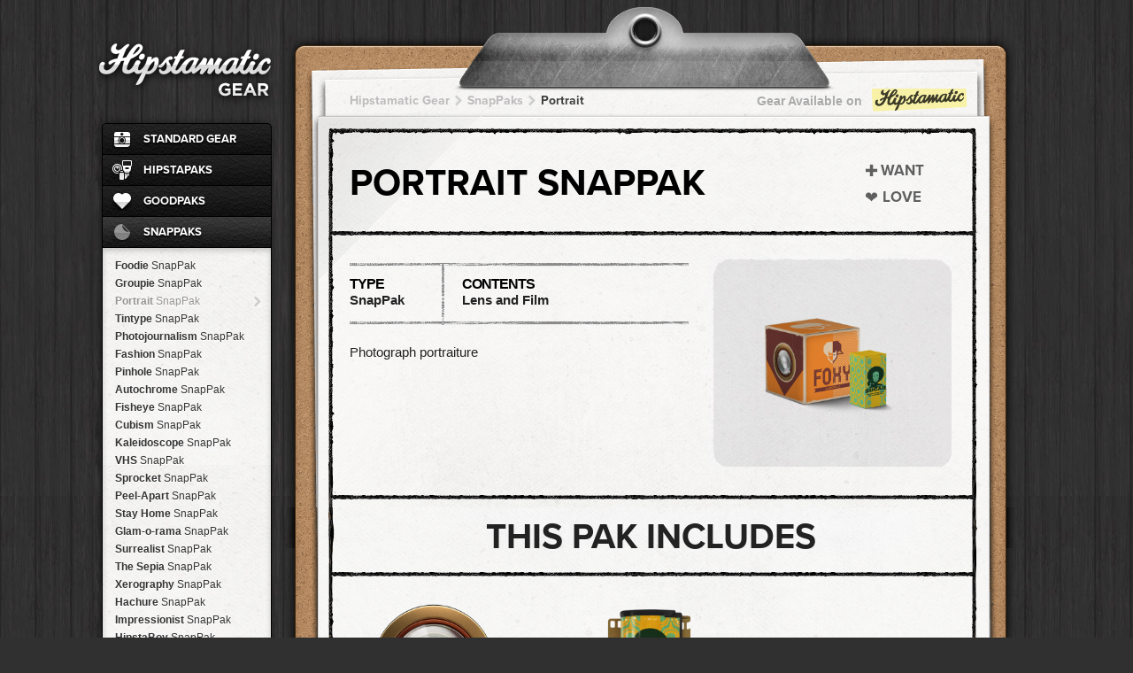

--- FILE ---
content_type: text/html; charset=utf-8
request_url: https://gear.hipstamatic.com/snappaks/pak_portrait
body_size: 144063
content:
<!DOCTYPE html>
<!--[if lt IE 7]> <html class="no-js lt-ie9 lt-ie8 lt-ie7" lang="en"> <![endif]-->
<!--[if IE 7]>    <html class="no-js lt-ie9 lt-ie8" lang="en"> <![endif]-->
<!--[if IE 8]>    <html class="no-js lt-ie9" lang="en"> <![endif]-->
<!--[if gt IE 8]><!--> <html class="no-js" lang="en"> <!--<![endif]-->

<head prefix="og: http://ogp.me/ns# fb: http://ogp.me/ns/fb# hipstamatic: http://ogp.me/ns/fb/hipstamatic#">
	<meta charset="utf-8">
	<meta http-equiv="X-UA-Compatible" content="IE=edge,chrome=1">
<script type="text/javascript">window.NREUM||(NREUM={});NREUM.info={"beacon":"bam.nr-data.net","errorBeacon":"bam.nr-data.net","licenseKey":"852eca684c","applicationID":"696199","transactionName":"cA1XEEZeWVVWFxcTUlgRFhdcXkI=","queueTime":1,"applicationTime":557,"agent":""}</script>
<script type="text/javascript">(window.NREUM||(NREUM={})).init={ajax:{deny_list:["bam.nr-data.net"]},feature_flags:["soft_nav"]};(window.NREUM||(NREUM={})).loader_config={licenseKey:"852eca684c",applicationID:"696199",browserID:"696222"};;/*! For license information please see nr-loader-rum-1.308.0.min.js.LICENSE.txt */
(()=>{var e,t,r={163:(e,t,r)=>{"use strict";r.d(t,{j:()=>E});var n=r(384),i=r(1741);var a=r(2555);r(860).K7.genericEvents;const s="experimental.resources",o="register",c=e=>{if(!e||"string"!=typeof e)return!1;try{document.createDocumentFragment().querySelector(e)}catch{return!1}return!0};var d=r(2614),u=r(944),l=r(8122);const f="[data-nr-mask]",g=e=>(0,l.a)(e,(()=>{const e={feature_flags:[],experimental:{allow_registered_children:!1,resources:!1},mask_selector:"*",block_selector:"[data-nr-block]",mask_input_options:{color:!1,date:!1,"datetime-local":!1,email:!1,month:!1,number:!1,range:!1,search:!1,tel:!1,text:!1,time:!1,url:!1,week:!1,textarea:!1,select:!1,password:!0}};return{ajax:{deny_list:void 0,block_internal:!0,enabled:!0,autoStart:!0},api:{get allow_registered_children(){return e.feature_flags.includes(o)||e.experimental.allow_registered_children},set allow_registered_children(t){e.experimental.allow_registered_children=t},duplicate_registered_data:!1},browser_consent_mode:{enabled:!1},distributed_tracing:{enabled:void 0,exclude_newrelic_header:void 0,cors_use_newrelic_header:void 0,cors_use_tracecontext_headers:void 0,allowed_origins:void 0},get feature_flags(){return e.feature_flags},set feature_flags(t){e.feature_flags=t},generic_events:{enabled:!0,autoStart:!0},harvest:{interval:30},jserrors:{enabled:!0,autoStart:!0},logging:{enabled:!0,autoStart:!0},metrics:{enabled:!0,autoStart:!0},obfuscate:void 0,page_action:{enabled:!0},page_view_event:{enabled:!0,autoStart:!0},page_view_timing:{enabled:!0,autoStart:!0},performance:{capture_marks:!1,capture_measures:!1,capture_detail:!0,resources:{get enabled(){return e.feature_flags.includes(s)||e.experimental.resources},set enabled(t){e.experimental.resources=t},asset_types:[],first_party_domains:[],ignore_newrelic:!0}},privacy:{cookies_enabled:!0},proxy:{assets:void 0,beacon:void 0},session:{expiresMs:d.wk,inactiveMs:d.BB},session_replay:{autoStart:!0,enabled:!1,preload:!1,sampling_rate:10,error_sampling_rate:100,collect_fonts:!1,inline_images:!1,fix_stylesheets:!0,mask_all_inputs:!0,get mask_text_selector(){return e.mask_selector},set mask_text_selector(t){c(t)?e.mask_selector="".concat(t,",").concat(f):""===t||null===t?e.mask_selector=f:(0,u.R)(5,t)},get block_class(){return"nr-block"},get ignore_class(){return"nr-ignore"},get mask_text_class(){return"nr-mask"},get block_selector(){return e.block_selector},set block_selector(t){c(t)?e.block_selector+=",".concat(t):""!==t&&(0,u.R)(6,t)},get mask_input_options(){return e.mask_input_options},set mask_input_options(t){t&&"object"==typeof t?e.mask_input_options={...t,password:!0}:(0,u.R)(7,t)}},session_trace:{enabled:!0,autoStart:!0},soft_navigations:{enabled:!0,autoStart:!0},spa:{enabled:!0,autoStart:!0},ssl:void 0,user_actions:{enabled:!0,elementAttributes:["id","className","tagName","type"]}}})());var p=r(6154),m=r(9324);let h=0;const v={buildEnv:m.F3,distMethod:m.Xs,version:m.xv,originTime:p.WN},b={consented:!1},y={appMetadata:{},get consented(){return this.session?.state?.consent||b.consented},set consented(e){b.consented=e},customTransaction:void 0,denyList:void 0,disabled:!1,harvester:void 0,isolatedBacklog:!1,isRecording:!1,loaderType:void 0,maxBytes:3e4,obfuscator:void 0,onerror:void 0,ptid:void 0,releaseIds:{},session:void 0,timeKeeper:void 0,registeredEntities:[],jsAttributesMetadata:{bytes:0},get harvestCount(){return++h}},_=e=>{const t=(0,l.a)(e,y),r=Object.keys(v).reduce((e,t)=>(e[t]={value:v[t],writable:!1,configurable:!0,enumerable:!0},e),{});return Object.defineProperties(t,r)};var w=r(5701);const x=e=>{const t=e.startsWith("http");e+="/",r.p=t?e:"https://"+e};var R=r(7836),k=r(3241);const A={accountID:void 0,trustKey:void 0,agentID:void 0,licenseKey:void 0,applicationID:void 0,xpid:void 0},S=e=>(0,l.a)(e,A),T=new Set;function E(e,t={},r,s){let{init:o,info:c,loader_config:d,runtime:u={},exposed:l=!0}=t;if(!c){const e=(0,n.pV)();o=e.init,c=e.info,d=e.loader_config}e.init=g(o||{}),e.loader_config=S(d||{}),c.jsAttributes??={},p.bv&&(c.jsAttributes.isWorker=!0),e.info=(0,a.D)(c);const f=e.init,m=[c.beacon,c.errorBeacon];T.has(e.agentIdentifier)||(f.proxy.assets&&(x(f.proxy.assets),m.push(f.proxy.assets)),f.proxy.beacon&&m.push(f.proxy.beacon),e.beacons=[...m],function(e){const t=(0,n.pV)();Object.getOwnPropertyNames(i.W.prototype).forEach(r=>{const n=i.W.prototype[r];if("function"!=typeof n||"constructor"===n)return;let a=t[r];e[r]&&!1!==e.exposed&&"micro-agent"!==e.runtime?.loaderType&&(t[r]=(...t)=>{const n=e[r](...t);return a?a(...t):n})})}(e),(0,n.US)("activatedFeatures",w.B)),u.denyList=[...f.ajax.deny_list||[],...f.ajax.block_internal?m:[]],u.ptid=e.agentIdentifier,u.loaderType=r,e.runtime=_(u),T.has(e.agentIdentifier)||(e.ee=R.ee.get(e.agentIdentifier),e.exposed=l,(0,k.W)({agentIdentifier:e.agentIdentifier,drained:!!w.B?.[e.agentIdentifier],type:"lifecycle",name:"initialize",feature:void 0,data:e.config})),T.add(e.agentIdentifier)}},384:(e,t,r)=>{"use strict";r.d(t,{NT:()=>s,US:()=>u,Zm:()=>o,bQ:()=>d,dV:()=>c,pV:()=>l});var n=r(6154),i=r(1863),a=r(1910);const s={beacon:"bam.nr-data.net",errorBeacon:"bam.nr-data.net"};function o(){return n.gm.NREUM||(n.gm.NREUM={}),void 0===n.gm.newrelic&&(n.gm.newrelic=n.gm.NREUM),n.gm.NREUM}function c(){let e=o();return e.o||(e.o={ST:n.gm.setTimeout,SI:n.gm.setImmediate||n.gm.setInterval,CT:n.gm.clearTimeout,XHR:n.gm.XMLHttpRequest,REQ:n.gm.Request,EV:n.gm.Event,PR:n.gm.Promise,MO:n.gm.MutationObserver,FETCH:n.gm.fetch,WS:n.gm.WebSocket},(0,a.i)(...Object.values(e.o))),e}function d(e,t){let r=o();r.initializedAgents??={},t.initializedAt={ms:(0,i.t)(),date:new Date},r.initializedAgents[e]=t}function u(e,t){o()[e]=t}function l(){return function(){let e=o();const t=e.info||{};e.info={beacon:s.beacon,errorBeacon:s.errorBeacon,...t}}(),function(){let e=o();const t=e.init||{};e.init={...t}}(),c(),function(){let e=o();const t=e.loader_config||{};e.loader_config={...t}}(),o()}},782:(e,t,r)=>{"use strict";r.d(t,{T:()=>n});const n=r(860).K7.pageViewTiming},860:(e,t,r)=>{"use strict";r.d(t,{$J:()=>u,K7:()=>c,P3:()=>d,XX:()=>i,Yy:()=>o,df:()=>a,qY:()=>n,v4:()=>s});const n="events",i="jserrors",a="browser/blobs",s="rum",o="browser/logs",c={ajax:"ajax",genericEvents:"generic_events",jserrors:i,logging:"logging",metrics:"metrics",pageAction:"page_action",pageViewEvent:"page_view_event",pageViewTiming:"page_view_timing",sessionReplay:"session_replay",sessionTrace:"session_trace",softNav:"soft_navigations",spa:"spa"},d={[c.pageViewEvent]:1,[c.pageViewTiming]:2,[c.metrics]:3,[c.jserrors]:4,[c.spa]:5,[c.ajax]:6,[c.sessionTrace]:7,[c.softNav]:8,[c.sessionReplay]:9,[c.logging]:10,[c.genericEvents]:11},u={[c.pageViewEvent]:s,[c.pageViewTiming]:n,[c.ajax]:n,[c.spa]:n,[c.softNav]:n,[c.metrics]:i,[c.jserrors]:i,[c.sessionTrace]:a,[c.sessionReplay]:a,[c.logging]:o,[c.genericEvents]:"ins"}},944:(e,t,r)=>{"use strict";r.d(t,{R:()=>i});var n=r(3241);function i(e,t){"function"==typeof console.debug&&(console.debug("New Relic Warning: https://github.com/newrelic/newrelic-browser-agent/blob/main/docs/warning-codes.md#".concat(e),t),(0,n.W)({agentIdentifier:null,drained:null,type:"data",name:"warn",feature:"warn",data:{code:e,secondary:t}}))}},1687:(e,t,r)=>{"use strict";r.d(t,{Ak:()=>d,Ze:()=>f,x3:()=>u});var n=r(3241),i=r(7836),a=r(3606),s=r(860),o=r(2646);const c={};function d(e,t){const r={staged:!1,priority:s.P3[t]||0};l(e),c[e].get(t)||c[e].set(t,r)}function u(e,t){e&&c[e]&&(c[e].get(t)&&c[e].delete(t),p(e,t,!1),c[e].size&&g(e))}function l(e){if(!e)throw new Error("agentIdentifier required");c[e]||(c[e]=new Map)}function f(e="",t="feature",r=!1){if(l(e),!e||!c[e].get(t)||r)return p(e,t);c[e].get(t).staged=!0,g(e)}function g(e){const t=Array.from(c[e]);t.every(([e,t])=>t.staged)&&(t.sort((e,t)=>e[1].priority-t[1].priority),t.forEach(([t])=>{c[e].delete(t),p(e,t)}))}function p(e,t,r=!0){const s=e?i.ee.get(e):i.ee,c=a.i.handlers;if(!s.aborted&&s.backlog&&c){if((0,n.W)({agentIdentifier:e,type:"lifecycle",name:"drain",feature:t}),r){const e=s.backlog[t],r=c[t];if(r){for(let t=0;e&&t<e.length;++t)m(e[t],r);Object.entries(r).forEach(([e,t])=>{Object.values(t||{}).forEach(t=>{t[0]?.on&&t[0]?.context()instanceof o.y&&t[0].on(e,t[1])})})}}s.isolatedBacklog||delete c[t],s.backlog[t]=null,s.emit("drain-"+t,[])}}function m(e,t){var r=e[1];Object.values(t[r]||{}).forEach(t=>{var r=e[0];if(t[0]===r){var n=t[1],i=e[3],a=e[2];n.apply(i,a)}})}},1738:(e,t,r)=>{"use strict";r.d(t,{U:()=>g,Y:()=>f});var n=r(3241),i=r(9908),a=r(1863),s=r(944),o=r(5701),c=r(3969),d=r(8362),u=r(860),l=r(4261);function f(e,t,r,a){const f=a||r;!f||f[e]&&f[e]!==d.d.prototype[e]||(f[e]=function(){(0,i.p)(c.xV,["API/"+e+"/called"],void 0,u.K7.metrics,r.ee),(0,n.W)({agentIdentifier:r.agentIdentifier,drained:!!o.B?.[r.agentIdentifier],type:"data",name:"api",feature:l.Pl+e,data:{}});try{return t.apply(this,arguments)}catch(e){(0,s.R)(23,e)}})}function g(e,t,r,n,s){const o=e.info;null===r?delete o.jsAttributes[t]:o.jsAttributes[t]=r,(s||null===r)&&(0,i.p)(l.Pl+n,[(0,a.t)(),t,r],void 0,"session",e.ee)}},1741:(e,t,r)=>{"use strict";r.d(t,{W:()=>a});var n=r(944),i=r(4261);class a{#e(e,...t){if(this[e]!==a.prototype[e])return this[e](...t);(0,n.R)(35,e)}addPageAction(e,t){return this.#e(i.hG,e,t)}register(e){return this.#e(i.eY,e)}recordCustomEvent(e,t){return this.#e(i.fF,e,t)}setPageViewName(e,t){return this.#e(i.Fw,e,t)}setCustomAttribute(e,t,r){return this.#e(i.cD,e,t,r)}noticeError(e,t){return this.#e(i.o5,e,t)}setUserId(e,t=!1){return this.#e(i.Dl,e,t)}setApplicationVersion(e){return this.#e(i.nb,e)}setErrorHandler(e){return this.#e(i.bt,e)}addRelease(e,t){return this.#e(i.k6,e,t)}log(e,t){return this.#e(i.$9,e,t)}start(){return this.#e(i.d3)}finished(e){return this.#e(i.BL,e)}recordReplay(){return this.#e(i.CH)}pauseReplay(){return this.#e(i.Tb)}addToTrace(e){return this.#e(i.U2,e)}setCurrentRouteName(e){return this.#e(i.PA,e)}interaction(e){return this.#e(i.dT,e)}wrapLogger(e,t,r){return this.#e(i.Wb,e,t,r)}measure(e,t){return this.#e(i.V1,e,t)}consent(e){return this.#e(i.Pv,e)}}},1863:(e,t,r)=>{"use strict";function n(){return Math.floor(performance.now())}r.d(t,{t:()=>n})},1910:(e,t,r)=>{"use strict";r.d(t,{i:()=>a});var n=r(944);const i=new Map;function a(...e){return e.every(e=>{if(i.has(e))return i.get(e);const t="function"==typeof e?e.toString():"",r=t.includes("[native code]"),a=t.includes("nrWrapper");return r||a||(0,n.R)(64,e?.name||t),i.set(e,r),r})}},2555:(e,t,r)=>{"use strict";r.d(t,{D:()=>o,f:()=>s});var n=r(384),i=r(8122);const a={beacon:n.NT.beacon,errorBeacon:n.NT.errorBeacon,licenseKey:void 0,applicationID:void 0,sa:void 0,queueTime:void 0,applicationTime:void 0,ttGuid:void 0,user:void 0,account:void 0,product:void 0,extra:void 0,jsAttributes:{},userAttributes:void 0,atts:void 0,transactionName:void 0,tNamePlain:void 0};function s(e){try{return!!e.licenseKey&&!!e.errorBeacon&&!!e.applicationID}catch(e){return!1}}const o=e=>(0,i.a)(e,a)},2614:(e,t,r)=>{"use strict";r.d(t,{BB:()=>s,H3:()=>n,g:()=>d,iL:()=>c,tS:()=>o,uh:()=>i,wk:()=>a});const n="NRBA",i="SESSION",a=144e5,s=18e5,o={STARTED:"session-started",PAUSE:"session-pause",RESET:"session-reset",RESUME:"session-resume",UPDATE:"session-update"},c={SAME_TAB:"same-tab",CROSS_TAB:"cross-tab"},d={OFF:0,FULL:1,ERROR:2}},2646:(e,t,r)=>{"use strict";r.d(t,{y:()=>n});class n{constructor(e){this.contextId=e}}},2843:(e,t,r)=>{"use strict";r.d(t,{G:()=>a,u:()=>i});var n=r(3878);function i(e,t=!1,r,i){(0,n.DD)("visibilitychange",function(){if(t)return void("hidden"===document.visibilityState&&e());e(document.visibilityState)},r,i)}function a(e,t,r){(0,n.sp)("pagehide",e,t,r)}},3241:(e,t,r)=>{"use strict";r.d(t,{W:()=>a});var n=r(6154);const i="newrelic";function a(e={}){try{n.gm.dispatchEvent(new CustomEvent(i,{detail:e}))}catch(e){}}},3606:(e,t,r)=>{"use strict";r.d(t,{i:()=>a});var n=r(9908);a.on=s;var i=a.handlers={};function a(e,t,r,a){s(a||n.d,i,e,t,r)}function s(e,t,r,i,a){a||(a="feature"),e||(e=n.d);var s=t[a]=t[a]||{};(s[r]=s[r]||[]).push([e,i])}},3878:(e,t,r)=>{"use strict";function n(e,t){return{capture:e,passive:!1,signal:t}}function i(e,t,r=!1,i){window.addEventListener(e,t,n(r,i))}function a(e,t,r=!1,i){document.addEventListener(e,t,n(r,i))}r.d(t,{DD:()=>a,jT:()=>n,sp:()=>i})},3969:(e,t,r)=>{"use strict";r.d(t,{TZ:()=>n,XG:()=>o,rs:()=>i,xV:()=>s,z_:()=>a});const n=r(860).K7.metrics,i="sm",a="cm",s="storeSupportabilityMetrics",o="storeEventMetrics"},4234:(e,t,r)=>{"use strict";r.d(t,{W:()=>a});var n=r(7836),i=r(1687);class a{constructor(e,t){this.agentIdentifier=e,this.ee=n.ee.get(e),this.featureName=t,this.blocked=!1}deregisterDrain(){(0,i.x3)(this.agentIdentifier,this.featureName)}}},4261:(e,t,r)=>{"use strict";r.d(t,{$9:()=>d,BL:()=>o,CH:()=>g,Dl:()=>_,Fw:()=>y,PA:()=>h,Pl:()=>n,Pv:()=>k,Tb:()=>l,U2:()=>a,V1:()=>R,Wb:()=>x,bt:()=>b,cD:()=>v,d3:()=>w,dT:()=>c,eY:()=>p,fF:()=>f,hG:()=>i,k6:()=>s,nb:()=>m,o5:()=>u});const n="api-",i="addPageAction",a="addToTrace",s="addRelease",o="finished",c="interaction",d="log",u="noticeError",l="pauseReplay",f="recordCustomEvent",g="recordReplay",p="register",m="setApplicationVersion",h="setCurrentRouteName",v="setCustomAttribute",b="setErrorHandler",y="setPageViewName",_="setUserId",w="start",x="wrapLogger",R="measure",k="consent"},5289:(e,t,r)=>{"use strict";r.d(t,{GG:()=>s,Qr:()=>c,sB:()=>o});var n=r(3878),i=r(6389);function a(){return"undefined"==typeof document||"complete"===document.readyState}function s(e,t){if(a())return e();const r=(0,i.J)(e),s=setInterval(()=>{a()&&(clearInterval(s),r())},500);(0,n.sp)("load",r,t)}function o(e){if(a())return e();(0,n.DD)("DOMContentLoaded",e)}function c(e){if(a())return e();(0,n.sp)("popstate",e)}},5607:(e,t,r)=>{"use strict";r.d(t,{W:()=>n});const n=(0,r(9566).bz)()},5701:(e,t,r)=>{"use strict";r.d(t,{B:()=>a,t:()=>s});var n=r(3241);const i=new Set,a={};function s(e,t){const r=t.agentIdentifier;a[r]??={},e&&"object"==typeof e&&(i.has(r)||(t.ee.emit("rumresp",[e]),a[r]=e,i.add(r),(0,n.W)({agentIdentifier:r,loaded:!0,drained:!0,type:"lifecycle",name:"load",feature:void 0,data:e})))}},6154:(e,t,r)=>{"use strict";r.d(t,{OF:()=>c,RI:()=>i,WN:()=>u,bv:()=>a,eN:()=>l,gm:()=>s,mw:()=>o,sb:()=>d});var n=r(1863);const i="undefined"!=typeof window&&!!window.document,a="undefined"!=typeof WorkerGlobalScope&&("undefined"!=typeof self&&self instanceof WorkerGlobalScope&&self.navigator instanceof WorkerNavigator||"undefined"!=typeof globalThis&&globalThis instanceof WorkerGlobalScope&&globalThis.navigator instanceof WorkerNavigator),s=i?window:"undefined"!=typeof WorkerGlobalScope&&("undefined"!=typeof self&&self instanceof WorkerGlobalScope&&self||"undefined"!=typeof globalThis&&globalThis instanceof WorkerGlobalScope&&globalThis),o=Boolean("hidden"===s?.document?.visibilityState),c=/iPad|iPhone|iPod/.test(s.navigator?.userAgent),d=c&&"undefined"==typeof SharedWorker,u=((()=>{const e=s.navigator?.userAgent?.match(/Firefox[/\s](\d+\.\d+)/);Array.isArray(e)&&e.length>=2&&e[1]})(),Date.now()-(0,n.t)()),l=()=>"undefined"!=typeof PerformanceNavigationTiming&&s?.performance?.getEntriesByType("navigation")?.[0]?.responseStart},6389:(e,t,r)=>{"use strict";function n(e,t=500,r={}){const n=r?.leading||!1;let i;return(...r)=>{n&&void 0===i&&(e.apply(this,r),i=setTimeout(()=>{i=clearTimeout(i)},t)),n||(clearTimeout(i),i=setTimeout(()=>{e.apply(this,r)},t))}}function i(e){let t=!1;return(...r)=>{t||(t=!0,e.apply(this,r))}}r.d(t,{J:()=>i,s:()=>n})},6630:(e,t,r)=>{"use strict";r.d(t,{T:()=>n});const n=r(860).K7.pageViewEvent},7699:(e,t,r)=>{"use strict";r.d(t,{It:()=>a,KC:()=>o,No:()=>i,qh:()=>s});var n=r(860);const i=16e3,a=1e6,s="SESSION_ERROR",o={[n.K7.logging]:!0,[n.K7.genericEvents]:!1,[n.K7.jserrors]:!1,[n.K7.ajax]:!1}},7836:(e,t,r)=>{"use strict";r.d(t,{P:()=>o,ee:()=>c});var n=r(384),i=r(8990),a=r(2646),s=r(5607);const o="nr@context:".concat(s.W),c=function e(t,r){var n={},s={},u={},l=!1;try{l=16===r.length&&d.initializedAgents?.[r]?.runtime.isolatedBacklog}catch(e){}var f={on:p,addEventListener:p,removeEventListener:function(e,t){var r=n[e];if(!r)return;for(var i=0;i<r.length;i++)r[i]===t&&r.splice(i,1)},emit:function(e,r,n,i,a){!1!==a&&(a=!0);if(c.aborted&&!i)return;t&&a&&t.emit(e,r,n);var o=g(n);m(e).forEach(e=>{e.apply(o,r)});var d=v()[s[e]];d&&d.push([f,e,r,o]);return o},get:h,listeners:m,context:g,buffer:function(e,t){const r=v();if(t=t||"feature",f.aborted)return;Object.entries(e||{}).forEach(([e,n])=>{s[n]=t,t in r||(r[t]=[])})},abort:function(){f._aborted=!0,Object.keys(f.backlog).forEach(e=>{delete f.backlog[e]})},isBuffering:function(e){return!!v()[s[e]]},debugId:r,backlog:l?{}:t&&"object"==typeof t.backlog?t.backlog:{},isolatedBacklog:l};return Object.defineProperty(f,"aborted",{get:()=>{let e=f._aborted||!1;return e||(t&&(e=t.aborted),e)}}),f;function g(e){return e&&e instanceof a.y?e:e?(0,i.I)(e,o,()=>new a.y(o)):new a.y(o)}function p(e,t){n[e]=m(e).concat(t)}function m(e){return n[e]||[]}function h(t){return u[t]=u[t]||e(f,t)}function v(){return f.backlog}}(void 0,"globalEE"),d=(0,n.Zm)();d.ee||(d.ee=c)},8122:(e,t,r)=>{"use strict";r.d(t,{a:()=>i});var n=r(944);function i(e,t){try{if(!e||"object"!=typeof e)return(0,n.R)(3);if(!t||"object"!=typeof t)return(0,n.R)(4);const r=Object.create(Object.getPrototypeOf(t),Object.getOwnPropertyDescriptors(t)),a=0===Object.keys(r).length?e:r;for(let s in a)if(void 0!==e[s])try{if(null===e[s]){r[s]=null;continue}Array.isArray(e[s])&&Array.isArray(t[s])?r[s]=Array.from(new Set([...e[s],...t[s]])):"object"==typeof e[s]&&"object"==typeof t[s]?r[s]=i(e[s],t[s]):r[s]=e[s]}catch(e){r[s]||(0,n.R)(1,e)}return r}catch(e){(0,n.R)(2,e)}}},8362:(e,t,r)=>{"use strict";r.d(t,{d:()=>a});var n=r(9566),i=r(1741);class a extends i.W{agentIdentifier=(0,n.LA)(16)}},8374:(e,t,r)=>{r.nc=(()=>{try{return document?.currentScript?.nonce}catch(e){}return""})()},8990:(e,t,r)=>{"use strict";r.d(t,{I:()=>i});var n=Object.prototype.hasOwnProperty;function i(e,t,r){if(n.call(e,t))return e[t];var i=r();if(Object.defineProperty&&Object.keys)try{return Object.defineProperty(e,t,{value:i,writable:!0,enumerable:!1}),i}catch(e){}return e[t]=i,i}},9324:(e,t,r)=>{"use strict";r.d(t,{F3:()=>i,Xs:()=>a,xv:()=>n});const n="1.308.0",i="PROD",a="CDN"},9566:(e,t,r)=>{"use strict";r.d(t,{LA:()=>o,bz:()=>s});var n=r(6154);const i="xxxxxxxx-xxxx-4xxx-yxxx-xxxxxxxxxxxx";function a(e,t){return e?15&e[t]:16*Math.random()|0}function s(){const e=n.gm?.crypto||n.gm?.msCrypto;let t,r=0;return e&&e.getRandomValues&&(t=e.getRandomValues(new Uint8Array(30))),i.split("").map(e=>"x"===e?a(t,r++).toString(16):"y"===e?(3&a()|8).toString(16):e).join("")}function o(e){const t=n.gm?.crypto||n.gm?.msCrypto;let r,i=0;t&&t.getRandomValues&&(r=t.getRandomValues(new Uint8Array(e)));const s=[];for(var o=0;o<e;o++)s.push(a(r,i++).toString(16));return s.join("")}},9908:(e,t,r)=>{"use strict";r.d(t,{d:()=>n,p:()=>i});var n=r(7836).ee.get("handle");function i(e,t,r,i,a){a?(a.buffer([e],i),a.emit(e,t,r)):(n.buffer([e],i),n.emit(e,t,r))}}},n={};function i(e){var t=n[e];if(void 0!==t)return t.exports;var a=n[e]={exports:{}};return r[e](a,a.exports,i),a.exports}i.m=r,i.d=(e,t)=>{for(var r in t)i.o(t,r)&&!i.o(e,r)&&Object.defineProperty(e,r,{enumerable:!0,get:t[r]})},i.f={},i.e=e=>Promise.all(Object.keys(i.f).reduce((t,r)=>(i.f[r](e,t),t),[])),i.u=e=>"nr-rum-1.308.0.min.js",i.o=(e,t)=>Object.prototype.hasOwnProperty.call(e,t),e={},t="NRBA-1.308.0.PROD:",i.l=(r,n,a,s)=>{if(e[r])e[r].push(n);else{var o,c;if(void 0!==a)for(var d=document.getElementsByTagName("script"),u=0;u<d.length;u++){var l=d[u];if(l.getAttribute("src")==r||l.getAttribute("data-webpack")==t+a){o=l;break}}if(!o){c=!0;var f={296:"sha512-+MIMDsOcckGXa1EdWHqFNv7P+JUkd5kQwCBr3KE6uCvnsBNUrdSt4a/3/L4j4TxtnaMNjHpza2/erNQbpacJQA=="};(o=document.createElement("script")).charset="utf-8",i.nc&&o.setAttribute("nonce",i.nc),o.setAttribute("data-webpack",t+a),o.src=r,0!==o.src.indexOf(window.location.origin+"/")&&(o.crossOrigin="anonymous"),f[s]&&(o.integrity=f[s])}e[r]=[n];var g=(t,n)=>{o.onerror=o.onload=null,clearTimeout(p);var i=e[r];if(delete e[r],o.parentNode&&o.parentNode.removeChild(o),i&&i.forEach(e=>e(n)),t)return t(n)},p=setTimeout(g.bind(null,void 0,{type:"timeout",target:o}),12e4);o.onerror=g.bind(null,o.onerror),o.onload=g.bind(null,o.onload),c&&document.head.appendChild(o)}},i.r=e=>{"undefined"!=typeof Symbol&&Symbol.toStringTag&&Object.defineProperty(e,Symbol.toStringTag,{value:"Module"}),Object.defineProperty(e,"__esModule",{value:!0})},i.p="https://js-agent.newrelic.com/",(()=>{var e={374:0,840:0};i.f.j=(t,r)=>{var n=i.o(e,t)?e[t]:void 0;if(0!==n)if(n)r.push(n[2]);else{var a=new Promise((r,i)=>n=e[t]=[r,i]);r.push(n[2]=a);var s=i.p+i.u(t),o=new Error;i.l(s,r=>{if(i.o(e,t)&&(0!==(n=e[t])&&(e[t]=void 0),n)){var a=r&&("load"===r.type?"missing":r.type),s=r&&r.target&&r.target.src;o.message="Loading chunk "+t+" failed: ("+a+": "+s+")",o.name="ChunkLoadError",o.type=a,o.request=s,n[1](o)}},"chunk-"+t,t)}};var t=(t,r)=>{var n,a,[s,o,c]=r,d=0;if(s.some(t=>0!==e[t])){for(n in o)i.o(o,n)&&(i.m[n]=o[n]);if(c)c(i)}for(t&&t(r);d<s.length;d++)a=s[d],i.o(e,a)&&e[a]&&e[a][0](),e[a]=0},r=self["webpackChunk:NRBA-1.308.0.PROD"]=self["webpackChunk:NRBA-1.308.0.PROD"]||[];r.forEach(t.bind(null,0)),r.push=t.bind(null,r.push.bind(r))})(),(()=>{"use strict";i(8374);var e=i(8362),t=i(860);const r=Object.values(t.K7);var n=i(163);var a=i(9908),s=i(1863),o=i(4261),c=i(1738);var d=i(1687),u=i(4234),l=i(5289),f=i(6154),g=i(944),p=i(384);const m=e=>f.RI&&!0===e?.privacy.cookies_enabled;function h(e){return!!(0,p.dV)().o.MO&&m(e)&&!0===e?.session_trace.enabled}var v=i(6389),b=i(7699);class y extends u.W{constructor(e,t){super(e.agentIdentifier,t),this.agentRef=e,this.abortHandler=void 0,this.featAggregate=void 0,this.loadedSuccessfully=void 0,this.onAggregateImported=new Promise(e=>{this.loadedSuccessfully=e}),this.deferred=Promise.resolve(),!1===e.init[this.featureName].autoStart?this.deferred=new Promise((t,r)=>{this.ee.on("manual-start-all",(0,v.J)(()=>{(0,d.Ak)(e.agentIdentifier,this.featureName),t()}))}):(0,d.Ak)(e.agentIdentifier,t)}importAggregator(e,t,r={}){if(this.featAggregate)return;const n=async()=>{let n;await this.deferred;try{if(m(e.init)){const{setupAgentSession:t}=await i.e(296).then(i.bind(i,3305));n=t(e)}}catch(e){(0,g.R)(20,e),this.ee.emit("internal-error",[e]),(0,a.p)(b.qh,[e],void 0,this.featureName,this.ee)}try{if(!this.#t(this.featureName,n,e.init))return(0,d.Ze)(this.agentIdentifier,this.featureName),void this.loadedSuccessfully(!1);const{Aggregate:i}=await t();this.featAggregate=new i(e,r),e.runtime.harvester.initializedAggregates.push(this.featAggregate),this.loadedSuccessfully(!0)}catch(e){(0,g.R)(34,e),this.abortHandler?.(),(0,d.Ze)(this.agentIdentifier,this.featureName,!0),this.loadedSuccessfully(!1),this.ee&&this.ee.abort()}};f.RI?(0,l.GG)(()=>n(),!0):n()}#t(e,r,n){if(this.blocked)return!1;switch(e){case t.K7.sessionReplay:return h(n)&&!!r;case t.K7.sessionTrace:return!!r;default:return!0}}}var _=i(6630),w=i(2614),x=i(3241);class R extends y{static featureName=_.T;constructor(e){var t;super(e,_.T),this.setupInspectionEvents(e.agentIdentifier),t=e,(0,c.Y)(o.Fw,function(e,r){"string"==typeof e&&("/"!==e.charAt(0)&&(e="/"+e),t.runtime.customTransaction=(r||"http://custom.transaction")+e,(0,a.p)(o.Pl+o.Fw,[(0,s.t)()],void 0,void 0,t.ee))},t),this.importAggregator(e,()=>i.e(296).then(i.bind(i,3943)))}setupInspectionEvents(e){const t=(t,r)=>{t&&(0,x.W)({agentIdentifier:e,timeStamp:t.timeStamp,loaded:"complete"===t.target.readyState,type:"window",name:r,data:t.target.location+""})};(0,l.sB)(e=>{t(e,"DOMContentLoaded")}),(0,l.GG)(e=>{t(e,"load")}),(0,l.Qr)(e=>{t(e,"navigate")}),this.ee.on(w.tS.UPDATE,(t,r)=>{(0,x.W)({agentIdentifier:e,type:"lifecycle",name:"session",data:r})})}}class k extends e.d{constructor(e){var t;(super(),f.gm)?(this.features={},(0,p.bQ)(this.agentIdentifier,this),this.desiredFeatures=new Set(e.features||[]),this.desiredFeatures.add(R),(0,n.j)(this,e,e.loaderType||"agent"),t=this,(0,c.Y)(o.cD,function(e,r,n=!1){if("string"==typeof e){if(["string","number","boolean"].includes(typeof r)||null===r)return(0,c.U)(t,e,r,o.cD,n);(0,g.R)(40,typeof r)}else(0,g.R)(39,typeof e)},t),function(e){(0,c.Y)(o.Dl,function(t,r=!1){if("string"!=typeof t&&null!==t)return void(0,g.R)(41,typeof t);const n=e.info.jsAttributes["enduser.id"];r&&null!=n&&n!==t?(0,a.p)(o.Pl+"setUserIdAndResetSession",[t],void 0,"session",e.ee):(0,c.U)(e,"enduser.id",t,o.Dl,!0)},e)}(this),function(e){(0,c.Y)(o.nb,function(t){if("string"==typeof t||null===t)return(0,c.U)(e,"application.version",t,o.nb,!1);(0,g.R)(42,typeof t)},e)}(this),function(e){(0,c.Y)(o.d3,function(){e.ee.emit("manual-start-all")},e)}(this),function(e){(0,c.Y)(o.Pv,function(t=!0){if("boolean"==typeof t){if((0,a.p)(o.Pl+o.Pv,[t],void 0,"session",e.ee),e.runtime.consented=t,t){const t=e.features.page_view_event;t.onAggregateImported.then(e=>{const r=t.featAggregate;e&&!r.sentRum&&r.sendRum()})}}else(0,g.R)(65,typeof t)},e)}(this),this.run()):(0,g.R)(21)}get config(){return{info:this.info,init:this.init,loader_config:this.loader_config,runtime:this.runtime}}get api(){return this}run(){try{const e=function(e){const t={};return r.forEach(r=>{t[r]=!!e[r]?.enabled}),t}(this.init),n=[...this.desiredFeatures];n.sort((e,r)=>t.P3[e.featureName]-t.P3[r.featureName]),n.forEach(r=>{if(!e[r.featureName]&&r.featureName!==t.K7.pageViewEvent)return;if(r.featureName===t.K7.spa)return void(0,g.R)(67);const n=function(e){switch(e){case t.K7.ajax:return[t.K7.jserrors];case t.K7.sessionTrace:return[t.K7.ajax,t.K7.pageViewEvent];case t.K7.sessionReplay:return[t.K7.sessionTrace];case t.K7.pageViewTiming:return[t.K7.pageViewEvent];default:return[]}}(r.featureName).filter(e=>!(e in this.features));n.length>0&&(0,g.R)(36,{targetFeature:r.featureName,missingDependencies:n}),this.features[r.featureName]=new r(this)})}catch(e){(0,g.R)(22,e);for(const e in this.features)this.features[e].abortHandler?.();const t=(0,p.Zm)();delete t.initializedAgents[this.agentIdentifier]?.features,delete this.sharedAggregator;return t.ee.get(this.agentIdentifier).abort(),!1}}}var A=i(2843),S=i(782);class T extends y{static featureName=S.T;constructor(e){super(e,S.T),f.RI&&((0,A.u)(()=>(0,a.p)("docHidden",[(0,s.t)()],void 0,S.T,this.ee),!0),(0,A.G)(()=>(0,a.p)("winPagehide",[(0,s.t)()],void 0,S.T,this.ee)),this.importAggregator(e,()=>i.e(296).then(i.bind(i,2117))))}}var E=i(3969);class I extends y{static featureName=E.TZ;constructor(e){super(e,E.TZ),f.RI&&document.addEventListener("securitypolicyviolation",e=>{(0,a.p)(E.xV,["Generic/CSPViolation/Detected"],void 0,this.featureName,this.ee)}),this.importAggregator(e,()=>i.e(296).then(i.bind(i,9623)))}}new k({features:[R,T,I],loaderType:"lite"})})()})();</script>

	<title>Hipstamatic Gear - Portrait SnapPak</title>
	
 	<meta name="description" content="Photograph portraiture">
  <meta name="author" content="Hipstamatic LLC">
	
	<link rel="apple-touch-icon-precomposed" href="/apple-touch-icon.png" />
	<link rel="shortcut icon" type="image/x-icon" href="/favicon.ico">

   <meta property="fb:app_id"      content="185444196465" />
     <meta property="og:url"         content="https://gear.hipstamatic.com/snappaks/pak_portrait" />
     <meta property="og:type"        content="hipstamatic:snappak" />
     <meta property="og:title"       content="Portrait SnapPak" />
     <meta property="og:image"       content="https://d3qg904op0hadt.cloudfront.net/uploads/pak_portrait-packages.png" />
     <meta property="og:description" content="Photograph portraiture" />
       <meta property="og:determiner"  content="the" />
     
	<meta name="viewport" content="width=device-width">
  <link rel="stylesheet" media="all" href="//d3qg904op0hadt.cloudfront.net/assets/application-f5e2ce2da5a13741f9fbc301b733af66eba2651b7844d892f75301a84101078e.css" />
  <meta name="csrf-param" content="authenticity_token" />
<meta name="csrf-token" content="kQKotzoeTgL7vyzF3wiwBT2uyjdDRobTRFv3fWj75YbmqLQifTMrg8ThMmAEcxymIFcd2m/nzY0aEgNncd7sYQ==" />
	<!--[if lt IE 9]>
	<script src="//html5shiv.googlecode.com/svn/trunk/html5.js"></script>
	<script>window.html5 || document.write('<script src="assets/libs/html5.js"><\/script>')</script>
	<![endif]-->
	
	<!--Typekit-->
	<link rel="stylesheet" href="https://use.typekit.net/prp4hmy.css">
	
	<script src="//d3qg904op0hadt.cloudfront.net/assets/application-8ed5a5f8624d05e02752061da17b22f27e72161e19d837a58a3fce7e445ac1ba.js"></script>
	
		
	<meta name="apple-itunes-app" content="app-id=342115564, app-argument=hipstamatic://viewDigitalProduct?pak_portrait">
	
		<meta property="hipstamatic:lenses" content="https://gear.hipstamatic.com/lenses/foxy" />
		<meta property="hipstamatic:films" content="https://gear.hipstamatic.com/films/sugar" />
	

	
</head>
<body>

<div id="fb-root"></div>
<script>
  window.fbAsyncInit = function() {
    FB.init({
      appId      : '185444196465', // App ID
      channelUrl : '//gear.hipstamatic.com/channel.html', // Channel File
      status     : true, // check login status
      cookie     : true, // enable cookies to allow the server to access the session
      xfbml      : true  // parse XFBML
    });

    // Additional initialization code here
		$(document).ready(function(){
			fbReady();
		});
  };

  // Load the SDK Asynchronously
  (function(d){
     var js, id = 'facebook-jssdk', ref = d.getElementsByTagName('script')[0];
     if (d.getElementById(id)) {return;}
     js = d.createElement('script'); js.id = id; js.async = true;
     js.src = "//connect.facebook.net/en_US/all.js";
     ref.parentNode.insertBefore(js, ref);
   }(document));
</script>


 <div id="m-header">

    <div class="cnt">
    
    <h1 class="ir"><a href="/">Hipstamatic Gearbox</a></h1>
    
    <select>
        <option value="" selected="selected">Choose Your Gear</option>
      <optgroup label="Standard Gear">
          <option value="/films/matte">Ina&#39;s 1982 - Film</option>
          <option value="/flashes/internal">Standard - Flash</option>
          <option value="/lenses/a1">John S - Lens</option>
          <option value="/lenses/a2">Jane - Lens</option>
          <option value="/films/aged">Ina&#39;s 1969 - Film</option>
          <option value="/cases/black">Classic Black - Case</option>
          <option value="/flashes/shine">Cherry Shine - Flash</option>
          <option value="/lenses/jimmy">Jimmy - Lens</option>
          <option value="/lenses/kaimal">Kaimal Mark II - Lens</option>
          <option value="/flashes/dream">Dreampop - Flash</option>
          <option value="/films/standard">Kodot XGrizzled - Film</option>
          <option value="/lenses/buckhorst">Buckhorst H1 - Lens</option>
          <option value="/films/plain">Blanko - Film</option>
      </optgroup>

        <optgroup label="Lenses">
            <option value="/lenses/a1">John S</option>
            <option value="/lenses/jimmy">Jimmy</option>
            <option value="/lenses/kaimal">Kaimal Mark II</option>
            <option value="/lenses/buckhorst">Buckhorst H1</option>
            <option value="/lenses/helga">Helga Viking</option>
            <option value="/lenses/lucifer">Lucifer VI</option>
            <option value="/lenses/robot">Roboto Glitter</option>
            <option value="/lenses/ziggy">Bettie XL</option>
            <option value="/lenses/salvador">Salvador 84</option>
            <option value="/lenses/melodie">Melodie</option>
            <option value="/lenses/chunky">Chunky</option>
            <option value="/lenses/tejas">Tejas</option>
            <option value="/lenses/watts">Watts</option>
            <option value="/lenses/horn">Hornbecker</option>
            <option value="/lenses/libatique">Libatique 73</option>
            <option value="/lenses/matty">Matty ALN</option>
            <option value="/lenses/lucas">Lucas AB2</option>
            <option value="/lenses/susie">Susie</option>
            <option value="/lenses/james">James M</option>
            <option value="/lenses/loftus">Loftus</option>
            <option value="/lenses/americana">Americana</option>
            <option value="/lenses/adler">Adler 9009</option>
            <option value="/lenses/a2">Jane</option>
            <option value="/lenses/foxy">Foxy</option>
            <option value="/lenses/wonder">Wonder</option>
            <option value="/lenses/gsl4">G2</option>
            <option value="/lenses/tt">Tinto 1884</option>
            <option value="/lenses/abbie">Mabel</option>
            <option value="/lenses/madalena">Madalena</option>
            <option value="/lenses/doris">Doris</option>
            <option value="/lenses/diego">Diego</option>
            <option value="/lenses/florence">Florence</option>
            <option value="/lenses/lowy">Lowy</option>
            <option value="/lenses/yoona">Yoona</option>
            <option value="/lenses/ray">Ray Mark II</option>
            <option value="/lenses/yuri">YUЯI 61</option>
            <option value="/lenses/akira">Akira</option>
            <option value="/lenses/burke">Burke</option>
            <option value="/lenses/sergio">Sergio</option>
            <option value="/lenses/chivas">Chivas</option>
            <option value="/lenses/lincoln">Lincoln</option>
            <option value="/lenses/bruno">Bruno</option>
            <option value="/lenses/vincent">Vincent</option>
            <option value="/lenses/muir">Muir</option>
            <option value="/lenses/benedict">Benedict</option>
            <option value="/lenses/jack">Jack London</option>
            <option value="/lenses/allan">Le Allan</option>
            <option value="/lenses/hannah">Hannah</option>
            <option value="/lenses/savannah">Savannah</option>
            <option value="/lenses/eric">Eric</option>
            <option value="/lenses/dee">Dee</option>
            <option value="/lenses/mark">Mark</option>
            <option value="/lenses/gregory">Gregory</option>
            <option value="/lenses/ruddy">Ruddy</option>
            <option value="/lenses/victoria">Victoria</option>
            <option value="/lenses/neville">Neville</option>
            <option value="/lenses/emma">Emma</option>
            <option value="/lenses/leonard">Leonard</option>
            <option value="/lenses/murray">Murray</option>
            <option value="/lenses/jing">Jing</option>
            <option value="/lenses/annemarie">Anne-Marie</option>
            <option value="/lenses/aatto">Aatto</option>
            <option value="/lenses/rudolph">Rudolph</option>
            <option value="/lenses/juan">Juan</option>
            <option value="/lenses/smith">Smith</option>
            <option value="/lenses/elijah">Elijah</option>
            <option value="/lenses/chan">Chan</option>
            <option value="/lenses/tachman">Tachman</option>
            <option value="/lenses/penny">Penny</option>
            <option value="/lenses/franklin">Franklin</option>
            <option value="/lenses/stavros">Stavros</option>
            <option value="/lenses/johannes">Johannes</option>
            <option value="/lenses/beard">Beard</option>
            <option value="/lenses/hema">Hema</option>
            <option value="/lenses/muller">Müller</option>
            <option value="/lenses/marshall">Marshall</option>
            <option value="/lenses/gjegje">Gje Gje</option>
            <option value="/lenses/scotts">Scott S</option>
            <option value="/lenses/dale">Dale</option>
            <option value="/lenses/lumiere">Lumière</option>
            <option value="/lenses/mindel">Mindel</option>
            <option value="/lenses/aurora">Aurora NCL</option>
            <option value="/lenses/khunlo">Khun Lo</option>
            <option value="/lenses/antoni">Antoni</option>
            <option value="/lenses/mumtaz">Mumtaz</option>
            <option value="/lenses/takashi">Takashi</option>
            <option value="/lenses/bokaap">Bo-Kaap</option>
            <option value="/lenses/frosty">Frosty</option>
            <option value="/lenses/hamilton">Hamilton</option>
            <option value="/lenses/erie">Erie GL</option>
            <option value="/lenses/fynn">Fynn 8mm</option>
            <option value="/lenses/andre">André</option>
            <option value="/lenses/emilio">Emilio</option>
            <option value="/lenses/katerina">Katerina</option>
            <option value="/lenses/pablo1">Pablo Mark I</option>
            <option value="/lenses/pablo2">Pablo Mark II</option>
            <option value="/lenses/lewis">Lewis</option>
            <option value="/lenses/kally">Kally X3</option>
            <option value="/lenses/vicuna">Vicuña CL</option>
            <option value="/lenses/markus">Markus NSW</option>
            <option value="/lenses/kitschy">Kitschy Richy</option>
            <option value="/lenses/joey">Joey</option>
            <option value="/lenses/hugo">Hugo</option>
            <option value="/lenses/hekla">Hekla</option>
            <option value="/lenses/aretha">Aretha T65</option>
            <option value="/lenses/bertha">Big Bertha</option>
            <option value="/lenses/mitchell">Mitchell</option>
            <option value="/lenses/buzz">Buzz MK1</option>
            <option value="/lenses/waikiki">Waikiki 77</option>
            <option value="/lenses/ricky">Ricky P</option>
            <option value="/lenses/chao">Chao-Tang</option>
            <option value="/lenses/claire">Claire 42</option>
            <option value="/lenses/yanaka">Yanaka</option>
            <option value="/lenses/peale">Peale</option>
            <option value="/lenses/kuma">Kuma</option>
            <option value="/lenses/kutako">Kutako</option>
            <option value="/lenses/disco">Disco Stu</option>
            <option value="/lenses/raggiana">Raggiana</option>
            <option value="/lenses/brady">Brady</option>
            <option value="/lenses/frederick">Frederick</option>
            <option value="/lenses/hagatna">Hagåtña</option>
            <option value="/lenses/ranger">Ranger 66</option>
            <option value="/lenses/pena">Peña</option>
            <option value="/lenses/sammy">Sammy 1925</option>
            <option value="/lenses/marylou">Mary Lou 22</option>
            <option value="/lenses/deighton">Deighton</option>
            <option value="/lenses/carmen">Carmen 85</option>
            <option value="/lenses/changpa">Changpa</option>
            <option value="/lenses/johnnyc">Johnny C</option>
            <option value="/lenses/frankb">Frank B</option>
            <option value="/lenses/alhambra">Alhambra PX</option>
            <option value="/lenses/mcminnville">McMinnville</option>
            <option value="/lenses/tequesta">Tequesta</option>
            <option value="/lenses/anthony">Anthony 1718</option>
            <option value="/lenses/dotty">Dotty</option>
            <option value="/lenses/yoshino">Yoshino</option>
            <option value="/lenses/jackfrost">Jack Frost</option>
            <option value="/lenses/jillfrost">Jill Frost</option>
            <option value="/lenses/soren">Søren KG</option>
            <option value="/lenses/natalia">Natalia</option>
            <option value="/lenses/guadalupe">Guadalupe XII</option>
            <option value="/lenses/padma">Padma</option>
            <option value="/lenses/alexander">Alexander 35</option>
            <option value="/lenses/aphaea">Aphaea 12</option>
            <option value="/lenses/kanto">Kantō</option>
            <option value="/lenses/lofton">Lofton</option>
            <option value="/lenses/sara">Sara EF</option>
            <option value="/lenses/franco">Franco</option>
            <option value="/lenses/stephen">Stephen F76</option>
            <option value="/lenses/carlson">Carlson C</option>
            <option value="/lenses/bodhi">Bodhi SW</option>
            <option value="/lenses/martin">Martin SG</option>
            <option value="/lenses/murasaki">Murasaki 1000</option>
            <option value="/lenses/kaimal3">Kaimal Mark III</option>
            <option value="/lenses/plymouth">Plymouth</option>
            <option value="/lenses/whitney">Whitney M</option>
            <option value="/lenses/charles">Charles A</option>
            <option value="/lenses/claude">Claude 72</option>
            <option value="/lenses/lui">Lui</option>
            <option value="/lenses/scottp">Scotty P</option>
            <option value="/lenses/burcham">Burcham</option>
            <option value="/lenses/eiko">Eiko</option>
            <option value="/lenses/frida">Frida</option>
            <option value="/lenses/pedro">Pedro V</option>
            <option value="/lenses/idriss">Idriss L</option>
        </optgroup>
        <optgroup label="Films">
            <option value="/films/plain">Blanko</option>
            <option value="/films/aged">Ina&#39;s 1969</option>
            <option value="/films/gran">Ina&#39;s 1935</option>
            <option value="/films/standard">Kodot XGrizzled</option>
            <option value="/films/bw">BlacKeys B+W</option>
            <option value="/films/bw2">BlacKeys SuperGrain</option>
            <option value="/films/claunch">Claunch 72 Monochrome</option>
            <option value="/films/infra">Alfred Infrared</option>
            <option value="/films/slide">Pistil</option>
            <option value="/films/float">Float</option>
            <option value="/films/stache">DreamCanvas</option>
            <option value="/films/cano">Cano Cafenol</option>
            <option value="/films/plainb">Blanko Noir</option>
            <option value="/films/bigup">Big Up</option>
            <option value="/films/aobw">AO BW</option>
            <option value="/films/aodx">AO DLX</option>
            <option value="/films/rock">Rock BW-11</option>
            <option value="/films/dc">DC</option>
            <option value="/films/freedom">Blanko Freedom13</option>
            <option value="/films/stars">US1776</option>
            <option value="/films/dylan">Dylan</option>
            <option value="/films/matte">Ina&#39;s 1982</option>
            <option value="/films/sugar">Sugar</option>
            <option value="/films/w40">W40</option>
            <option value="/films/rtv">RTV</option>
            <option value="/films/shout">RTV Shout!</option>
            <option value="/films/gsf1">OG</option>
            <option value="/films/dplate">D-Type Plate</option>
            <option value="/films/cplate">C-Type Plate</option>
            <option value="/films/dixie">Dixie</option>
            <option value="/films/robusta">Robusta</option>
            <option value="/films/sussex">Sussex</option>
            <option value="/films/bw3">BlacKeys Extra Fine</option>
            <option value="/films/uchitel">Uchitel 20</option>
            <option value="/films/c16">Blanko C16</option>
            <option value="/films/pro">Blanko BL4</option>
            <option value="/films/one">Blanko 일</option>
            <option value="/films/irom">Irom 2000</option>
            <option value="/films/rasputin">Rasputin</option>
            <option value="/films/kodama">Kodama</option>
            <option value="/films/shilshole">Shilshole</option>
            <option value="/films/maximus">Maximus LXIX</option>
            <option value="/films/estrada">Estrada 83</option>
            <option value="/films/roosevelt">T. Roosevelt 26</option>
            <option value="/films/gotland">Gotland</option>
            <option value="/films/rijks">Rijks</option>
            <option value="/films/sequoia">Sequoia</option>
            <option value="/films/hackney">Hackney</option>
            <option value="/films/telegraph">Telegraph</option>
            <option value="/films/queen">Queen West</option>
            <option value="/films/otto">Otto</option>
            <option value="/films/louis">Louis XIV Infrared</option>
            <option value="/films/manneken">Manneken</option>
            <option value="/films/bw4">BlacKeys 44</option>
            <option value="/films/lite">Lite</option>
            <option value="/films/love">Love 81</option>
            <option value="/films/standup">Stand Up</option>
            <option value="/films/daydream">Daydream</option>
            <option value="/films/bigeasy">Big Easy</option>
            <option value="/films/indio">Indio</option>
            <option value="/films/tilda">Tilda</option>
            <option value="/films/gongbi">Gongbi</option>
            <option value="/films/royal">Mount Royal</option>
            <option value="/films/reeta">Reeta</option>
            <option value="/films/vixen">Vixen</option>
            <option value="/films/comet">Comet</option>
            <option value="/films/donner">Donner</option>
            <option value="/films/zama">Zama</option>
            <option value="/films/cheshire">Cheshire</option>
            <option value="/films/arjan">Arjan BW</option>
            <option value="/films/radama">Radama</option>
            <option value="/films/kowloon">Kowloon 1839</option>
            <option value="/films/runway">Runway</option>
            <option value="/films/aristotle">Aristotle</option>
            <option value="/films/liberty">Liberty</option>
            <option value="/films/polina">Polina</option>
            <option value="/films/strausberg">Strausberg</option>
            <option value="/films/bream">Bream</option>
            <option value="/films/dreamy">Dreamy</option>
            <option value="/films/panaji">Panaji</option>
            <option value="/films/frutiger">Frutiger</option>
            <option value="/films/dasher">Dasher</option>
            <option value="/films/blitzen">Blitzen</option>
            <option value="/films/prancer">Prancer</option>
            <option value="/films/pearl">Pearl</option>
            <option value="/films/abbot">Abbot K20</option>
            <option value="/films/bwir">BlacKeys IR</option>
            <option value="/films/souvenir">Kodot Souvenir</option>
            <option value="/films/aplate">A-Type Plate</option>
            <option value="/films/midnightsun">Midnight Sun AS</option>
            <option value="/films/cine">Cinematheque</option>
            <option value="/films/vientiane">Vientiane</option>
            <option value="/films/montjuic">Montjuïc M29</option>
            <option value="/films/minarets">Four Minarets</option>
            <option value="/films/stranger">Stranger</option>
            <option value="/films/kitsune">Kitsune 67</option>
            <option value="/films/apostles">12 Apostles</option>
            <option value="/films/blinken">Blinken</option>
            <option value="/films/cupid">Cupid</option>
            <option value="/films/dancer">Dancer</option>
            <option value="/films/maple">Maple 1880</option>
            <option value="/films/rock51">Rock WJW-51</option>
            <option value="/films/porthole">Porthole SN92</option>
            <option value="/films/bw5">BlacKeys 1942</option>
            <option value="/films/belem">Belém</option>
            <option value="/films/pride">Bream Pride</option>
            <option value="/films/sponza">Sponza 16</option>
            <option value="/films/delaunay">Delaunay 1941</option>
            <option value="/films/oldfaithful">Old Faithful</option>
            <option value="/films/brewster">Brewster 1817</option>
            <option value="/films/cinzano">Cinzano 36</option>
            <option value="/films/sprktbw">SPRKT-BW</option>
            <option value="/films/sprktult">SPRKT-ULTIMO</option>
            <option value="/films/angry">Angry Aravind</option>
            <option value="/films/lucky">Lucky Lucas</option>
            <option value="/films/retro">Retro Ryan</option>
            <option value="/films/merry">Merry Mario</option>
            <option value="/films/whoa">WHOA</option>
            <option value="/films/seine">La Seine</option>
            <option value="/films/djamma">Djamma</option>
            <option value="/films/miles">Miles TMAX</option>
            <option value="/films/ringmaster">Ringmaster 71</option>
            <option value="/films/thirdward">Third Ward</option>
            <option value="/films/eagle">Eagle 69</option>
            <option value="/films/norshor">Nor&#39;Shor 72</option>
            <option value="/films/sprkt">SPRKT-RKT</option>
            <option value="/films/wanli">Wanli UFO</option>
            <option value="/films/melange">Melange CX</option>
            <option value="/films/neko">Neko Chan</option>
            <option value="/films/type10">Type 10 Pack</option>
            <option value="/films/hiragana">Hiragana 95</option>
            <option value="/films/etosha">Etosha 1907</option>
            <option value="/films/stay">Stay Home</option>
            <option value="/films/funktown">Funktown</option>
            <option value="/films/moresby">Port Moresby</option>
            <option value="/films/blm">BLM-Shout!</option>
            <option value="/films/poncey">Poncey 96</option>
            <option value="/films/combo">Combo 2X</option>
            <option value="/films/chamorro">Chamorro</option>
            <option value="/films/lonestar">Lone Star Uno</option>
            <option value="/films/neo">Neo Noir 83</option>
            <option value="/films/bwp">Poncey BW</option>
            <option value="/films/saloon">Saloon 1867</option>
            <option value="/films/acme">ACME LT</option>
            <option value="/films/indus">Indus 19</option>
            <option value="/films/hampline">Hampline</option>
            <option value="/films/slickrock">Slickrock 191</option>
            <option value="/films/sonora">Sonora 32</option>
            <option value="/films/tictac">TICTAC 04</option>
            <option value="/films/florida">Florida Man 1911</option>
            <option value="/films/payaya">Payaya 60</option>
            <option value="/films/metasapiens">MetaSapiens</option>
            <option value="/films/shika">Shika 82</option>
            <option value="/films/jaegers">Jægersborggade 49</option>
            <option value="/films/praga">Praga 45</option>
            <option value="/films/caballito">Caballito 76</option>
            <option value="/films/brn22">Browny&#39;s Blonde 22</option>
            <option value="/films/brn55">Browny&#39;s Mocha 55</option>
            <option value="/films/brn77">Browny&#39;s Espresso 77</option>
            <option value="/films/bluegrass">Bluegrass 14</option>
            <option value="/films/aecus">Aecus 6</option>
            <option value="/films/odakyu">Odakyu</option>
            <option value="/films/staccato">Staccato 05</option>
            <option value="/films/koolsoup">Kool Soup</option>
            <option value="/films/libros">Libros</option>
            <option value="/films/butler">Butler 1814</option>
            <option value="/films/laserbw">Laser BW</option>
            <option value="/films/lasercmyk">Laser CMYK</option>
            <option value="/films/bells">Bells 90</option>
            <option value="/films/griffinbw">Wise Griffin BW</option>
            <option value="/films/griffinc">Wise Griffin C</option>
            <option value="/films/sakura">Sakura 23</option>
            <option value="/films/mundu">Mundu ST</option>
            <option value="/films/sun">Sun 55</option>
            <option value="/films/badwater">Badwater 282</option>
            <option value="/films/brunswick">Brunswick 9</option>
            <option value="/films/guerbois">Guerbois</option>
            <option value="/films/singa">Singa 65</option>
            <option value="/films/thalia">Thalia</option>
            <option value="/films/figueroa">Figueroa</option>
            <option value="/films/jizo">Jizo 24</option>
            <option value="/films/mercado">Mercado 35</option>
            <option value="/films/jardim">Jardim PR</option>
            <option value="/films/hboy">HipstaBoy Mono</option>
            <option value="/films/hboyc">HipstaBoy Color</option>
            <option value="/films/sult">Sultan 1912</option>
        </optgroup>
        <optgroup label="Flashes">
            <option value="/flashes/internal">Standard</option>
            <option value="/flashes/dream">Dreampop</option>
            <option value="/flashes/shine">Cherry Shine</option>
            <option value="/flashes/blue">Cadet Blue Gel</option>
            <option value="/flashes/red">RedEye Gel</option>
            <option value="/flashes/yellow">Laser Lemon Gel</option>
            <option value="/flashes/berry">Berry Pop</option>
            <option value="/flashes/rainbo">Jolly Rainbo 2X</option>
            <option value="/flashes/tasty">Tasty Pop</option>
            <option value="/flashes/rox">Pop Rox</option>
            <option value="/flashes/orange">Juicy Orange Gel</option>
            <option value="/flashes/purple">Purple Raindrops Gel</option>
            <option value="/flashes/green">Leprechaun Tears Gel</option>
            <option value="/flashes/triple">Triple Crown</option>
            <option value="/flashes/circle">Spiro Gel</option>
            <option value="/flashes/cube">Cubic Gel</option>
            <option value="/flashes/triangle">Triad Gel</option>
            <option value="/flashes/apollo">Apollo</option>
            <option value="/flashes/yule">Yuletide</option>
            <option value="/flashes/yuanzi">Yuanzi 12</option>
            <option value="/flashes/glow">Glow Pop</option>
            <option value="/flashes/flamingo">Flamingo 777</option>
            <option value="/flashes/burst">Burst Lite VI</option>
            <option value="/flashes/bexar">Bexar 23</option>
            <option value="/flashes/lighthouse">Lighthouse 72</option>
        </optgroup>
        <optgroup label="Cases">
            <option value="/cases/black">Classic Black</option>
            <option value="/cases/white">Eggshell White</option>
            <option value="/cases/dreamscape">Dali Dreamscape</option>
            <option value="/cases/festiplaid">Festive Plaid</option>
            <option value="/cases/fashion">Fashionista</option>
            <option value="/cases/bling">Mr. Bling</option>
            <option value="/cases/cowgirl">Cowgirl</option>
            <option value="/cases/alwayson">NSW Always On</option>
            <option value="/cases/steam">Steambox</option>
            <option value="/cases/damen">Damen</option>
            <option value="/cases/pink">Le Rosé</option>
            <option value="/cases/glory">Old Glory</option>
            <option value="/cases/apple">Juicy Apple</option>
            <option value="/cases/grape">Grape Gumdrop</option>
            <option value="/cases/ruby">Spicy Cinnamon</option>
            <option value="/cases/teal">Razzleberry</option>
            <option value="/cases/lemon">Lemon Zest</option>
            <option value="/cases/wmag">W Mag Commemorative</option>
            <option value="/cases/heard">We Will</option>
            <option value="/cases/deco">Gangster Deco</option>
            <option value="/cases/sport">Old Sport</option>
            <option value="/cases/sevenb">Seven - Black</option>
            <option value="/cases/sevenw">Seven - White</option>
            <option value="/cases/keyaki">Keyaki</option>
            <option value="/cases/driftwood">Driftwood</option>
            <option value="/cases/redoak">Red Oak</option>
            <option value="/cases/deutschland">Deutschland</option>
            <option value="/cases/argentina">Argentina</option>
            <option value="/cases/metal">Full Metal</option>
            <option value="/cases/collectors">Collector&#39;s Edition</option>
            <option value="/cases/dorthy">Dorthy</option>
            <option value="/cases/elinor">Elinor</option>
            <option value="/cases/baobab">Baobab</option>
            <option value="/cases/diy">DIY</option>
            <option value="/cases/bellows">Mister Bellows</option>
            <option value="/cases/mrsbellows">Missus Bellows</option>
            <option value="/cases/anniversary">8th Anniversary</option>
            <option value="/cases/calypso">Calypso</option>
            <option value="/cases/france">France</option>
            <option value="/cases/croatia">Croatia</option>
            <option value="/cases/home">Stay Home</option>
        </optgroup>
      
        <optgroup label="HipstaPaks">
            <option value="/hipstapaks/pak_williamsburg">Williamsburg Starter</option>
            <option value="/hipstapaks/pak_portland">The Portland</option>
            <option value="/hipstapaks/pak_shibuya">Shibuya</option>
            <option value="/hipstapaks/pak_camden">Camden</option>
            <option value="/hipstapaks/pak_mission">The Mission</option>
            <option value="/hipstapaks/pak_soho">Soho</option>
            <option value="/hipstapaks/pak_bondi">Bondi</option>
            <option value="/hipstapaks/pak_wicker">Wicker Park</option>
            <option value="/hipstapaks/pak_nashville">Nashville</option>
            <option value="/hipstapaks/pak_usa">America</option>
            <option value="/hipstapaks/pak_silver">Silver Lake</option>
            <option value="/hipstapaks/pak_brazil">São Paulo</option>
            <option value="/hipstapaks/pak_brighton">Brighton</option>
            <option value="/hipstapaks/pak_bueno">Buenos Aires</option>
            <option value="/hipstapaks/pak_seven">Seven</option>
            <option value="/hipstapaks/pak_longisle">Long Island</option>
            <option value="/hipstapaks/pak_seoul">Hongdae</option>
            <option value="/hipstapaks/pak_india">Colaba</option>
            <option value="/hipstapaks/pak_russia">Sochi</option>
            <option value="/hipstapaks/pak_kyoto">Kyoto</option>
            <option value="/hipstapaks/pak_seattle">Ballard</option>
            <option value="/hipstapaks/pak_italy">Monti</option>
            <option value="/hipstapaks/pak_mexico">Jalisco</option>
            <option value="/hipstapaks/pak_washington">The District</option>
            <option value="/hipstapaks/pak_sweden">Södermalm</option>
            <option value="/hipstapaks/pak_amsterdam">Jordaan</option>
            <option value="/hipstapaks/pak_yosemite">Yosemite</option>
            <option value="/hipstapaks/pak_dalston">Dalston</option>
            <option value="/hipstapaks/pak_oakland">Oakland</option>
            <option value="/hipstapaks/pak_toronto">Toronto</option>
            <option value="/hipstapaks/pak_bushwick">Bushwick</option>
            <option value="/hipstapaks/pak_versailles">Versailles</option>
            <option value="/hipstapaks/pak_brussels">Brussels</option>
            <option value="/hipstapaks/pak_jamaica">Jamaica</option>
            <option value="/hipstapaks/pak_brisbane">Brisbane</option>
            <option value="/hipstapaks/pak_nawlins">New Orleans</option>
            <option value="/hipstapaks/pak_salton">Salton Sea</option>
            <option value="/hipstapaks/pak_budapest">Budapest</option>
            <option value="/hipstapaks/pak_shanghai">Shanghai</option>
            <option value="/hipstapaks/pak_montreal">Montréal</option>
            <option value="/hipstapaks/pak_helsinki">Helsinki</option>
            <option value="/hipstapaks/pak_tulum">Tulum</option>
            <option value="/hipstapaks/pak_manchester">Manchester</option>
            <option value="/hipstapaks/pak_madagascar">Madagascar</option>
            <option value="/hipstapaks/pak_hongkong">Tai Hang</option>
            <option value="/hipstapaks/pak_philadelphia">Philadelphia</option>
            <option value="/hipstapaks/pak_athens">Athens</option>
            <option value="/hipstapaks/pak_kreuzberg">Kreuzberg</option>
            <option value="/hipstapaks/pak_coleford">Coleford</option>
            <option value="/hipstapaks/pak_goa">Goa</option>
            <option value="/hipstapaks/pak_basel">Basel</option>
            <option value="/hipstapaks/pak_boulder">Boulder</option>
            <option value="/hipstapaks/pak_venice">Venice</option>
            <option value="/hipstapaks/pak_bucktown">Bucktown</option>
            <option value="/hipstapaks/pak_kissimmee">Kissimmee</option>
            <option value="/hipstapaks/pak_hanalei">Hanalei</option>
            <option value="/hipstapaks/pak_denali">Denali</option>
            <option value="/hipstapaks/pak_laos">Laos</option>
            <option value="/hipstapaks/pak_barcelona">Barcelona</option>
            <option value="/hipstapaks/pak_agra">Agra</option>
            <option value="/hipstapaks/pak_shinjuku">Shinjuku</option>
            <option value="/hipstapaks/pak_capetown">Cape Town</option>
            <option value="/hipstapaks/pak_tworivers">Two Rivers</option>
            <option value="/hipstapaks/pak_cleveland">Cleveland</option>
            <option value="/hipstapaks/pak_zurich">Zürich</option>
            <option value="/hipstapaks/pak_lisbon">Lisbon</option>
            <option value="/hipstapaks/pak_dubrovnik">Dubrovnik</option>
            <option value="/hipstapaks/pak_yellowstone">Yellowstone</option>
            <option value="/hipstapaks/pak_valparaiso">Valparaíso HipstaPak</option>
            <option value="/hipstapaks/pak_newtown">Newtown SYD HipstaPak</option>
            <option value="/hipstapaks/pak_montmartre">Montmartre</option>
            <option value="/hipstapaks/pak_hofn">Höfn</option>
            <option value="/hipstapaks/pak_corktown">Corktown</option>
            <option value="/hipstapaks/pak_coney">Coney Island</option>
            <option value="/hipstapaks/pak_milwaukee">Milwaukee</option>
            <option value="/hipstapaks/pak_tranquility">Sea of Tranquility</option>
            <option value="/hipstapaks/pak_aloha">Aloha</option>
            <option value="/hipstapaks/pak_ximen">Ximen</option>
            <option value="/hipstapaks/pak_vienna">Vienna</option>
            <option value="/hipstapaks/pak_arakawa">Arakawa</option>
            <option value="/hipstapaks/pak_nakazakicho">Nakazakicho</option>
            <option value="/hipstapaks/pak_windhoek">Windhoek</option>
            <option value="/hipstapaks/pak_papua">Papua New Guinea</option>
            <option value="/hipstapaks/pak_atlanta">Little Five Points</option>
            <option value="/hipstapaks/pak_guam">Guam</option>
            <option value="/hipstapaks/pak_austin">East Austin</option>
            <option value="/hipstapaks/pak_miami">Wynwood</option>
            <option value="/hipstapaks/pak_vegas">Summerlin</option>
            <option value="/hipstapaks/pak_edgewood">Edgewood</option>
            <option value="/hipstapaks/pak_gastown">Gastown</option>
            <option value="/hipstapaks/pak_sandiego">San Diego</option>
            <option value="/hipstapaks/pak_ladakh">Ladakh</option>
            <option value="/hipstapaks/pak_memphis">Cooper-Young</option>
            <option value="/hipstapaks/pak_moab">Moab</option>
            <option value="/hipstapaks/pak_phoenix">Valley of the Sun</option>
            <option value="/hipstapaks/pak_roswell">Roswell</option>
            <option value="/hipstapaks/pak_lauderdale">Fort Lauderdale</option>
            <option value="/hipstapaks/pak_alamo">Alamo Heights</option>
            <option value="/hipstapaks/pak_metaverse">Metaverse</option>
            <option value="/hipstapaks/pak_nara">Nara</option>
            <option value="/hipstapaks/pak_norrebro">Nørrebro</option>
            <option value="/hipstapaks/pak_warsaw">Warsaw</option>
            <option value="/hipstapaks/pak_vallarta">Puerto Vallarta</option>
            <option value="/hipstapaks/pak_kovalam">Kovalam</option>
            <option value="/hipstapaks/pak_cabbage">Cabbagetown</option>
            <option value="/hipstapaks/pak_aegina">Aegina</option>
            <option value="/hipstapaks/pak_shimokita">Shimokitazawa</option>
            <option value="/hipstapaks/pak_appalachia">Appalachia HipstaPak</option>
            <option value="/hipstapaks/pak_desmoines">Des Moines</option>
            <option value="/hipstapaks/pak_malasana">Malasaña</option>
            <option value="/hipstapaks/pak_pittsburgh">Lawrenceville</option>
            <option value="/hipstapaks/pak_torquay">Torquay</option>
            <option value="/hipstapaks/pak_uji">Uji</option>
            <option value="/hipstapaks/pak_trivandrum">Trivandrum</option>
            <option value="/hipstapaks/pak_provincetown">Provincetown</option>
            <option value="/hipstapaks/pak_deathvalley">Death Valley</option>
            <option value="/hipstapaks/pak_fitzroy">Fitzroy</option>
            <option value="/hipstapaks/pak_singapore">Tiong Bahru</option>
            <option value="/hipstapaks/pak_pilsen">Pilsen HipstaPak</option>
            <option value="/hipstapaks/pak_highland">Highland Park</option>
            <option value="/hipstapaks/pak_ohara">Ohara</option>
            <option value="/hipstapaks/pak_coyoacan">Coyoacán</option>
            <option value="/hipstapaks/pak_principe">Príncipe Real</option>
            <option value="/hipstapaks/pak_sultan">Mer Sultan</option>
        </optgroup>
        <optgroup label="RetroPaks">
            <option value="/retropaks/pak_retro1">RetroPak One</option>
            <option value="/retropaks/pak_retro2">RetroPak Two</option>
            <option value="/retropaks/pak_retro3">RetroPak Three</option>
            <option value="/retropaks/pak_retro4">RetroPak Four</option>
            <option value="/retropaks/pak_retro5">RetroPak Five</option>
            <option value="/retropaks/pak_retro6">RetroPak Six</option>
            <option value="/retropaks/pak_retrods">D-Series</option>
            <option value="/retropaks/pak_retro7">RetroPak Seven</option>
            <option value="/retropaks/pak_legacy">Legacy</option>
            <option value="/retropaks/pak_retro8">RetroPak Eight</option>
            <option value="/retropaks/pak_retro9">RetroPak Nine</option>
            <option value="/retropaks/pak_retro10">RetroPak Ten</option>
            <option value="/retropaks/pak_retro11">RetroPak Eleven</option>
            <option value="/retropaks/pak_retro12">RetroPak Twelve</option>
            <option value="/retropaks/pak_retro13">RetroPak Thirteen</option>
            <option value="/retropaks/pak_retro14">RetroPak Fourteen</option>
            <option value="/retropaks/pak_retro15">RetroPak Fifteen</option>
            <option value="/retropaks/pak_retro16">RetroPak Sixteen</option>
            <option value="/retropaks/pak_retro17">RetroPak Seventeen</option>
            <option value="/retropaks/pak_retro18">RetroPak Eighteen</option>
            <option value="/retropaks/pak_retro19">RetroPak Nineteen</option>
            <option value="/retropaks/pak_retro20">RetroPak Twenty</option>
            <option value="/retropaks/pak_retro21">RetroPak Twenty-One</option>
            <option value="/retropaks/pak_retro22">RetroPak 2022</option>
            <option value="/retropaks/pak_retro23">RetroPak 2023</option>
        </optgroup>
        <optgroup label="SnapPaks">
            <option value="/snappaks/pak_food">Foodie</option>
            <option value="/snappaks/pak_concert">Groupie</option>
            <option value="/snappaks/pak_portrait">Portrait</option>
            <option value="/snappaks/pak_tintype">Tintype</option>
            <option value="/snappaks/pak_photojournalism">Photojournalism</option>
            <option value="/snappaks/pak_fashion">Fashion</option>
            <option value="/snappaks/pak_pinhole">Pinhole</option>
            <option value="/snappaks/pak_autochrome">Autochrome</option>
            <option value="/snappaks/pak_fisheye">Fisheye</option>
            <option value="/snappaks/pak_cubism">Cubism</option>
            <option value="/snappaks/pak_kaleidoscope">Kaleidoscope</option>
            <option value="/snappaks/pak_vhs">VHS</option>
            <option value="/snappaks/pak_sprocket">Sprocket</option>
            <option value="/snappaks/pak_peel">Peel-Apart</option>
            <option value="/snappaks/pak_stayhome">Stay Home</option>
            <option value="/snappaks/pak_glam">Glam-o-rama</option>
            <option value="/snappaks/pak_surrealist">Surrealist</option>
            <option value="/snappaks/pak_sepia">The Sepia</option>
            <option value="/snappaks/pak_xerography">Xerography</option>
            <option value="/snappaks/pak_hachure">Hachure</option>
            <option value="/snappaks/pak_impressionist">Impressionist</option>
            <option value="/snappaks/pak_hipstaboy">HipstaBoy</option>
        </optgroup>
        <optgroup label="CasePaks">
            <option value="/casepaks/pak_poptone">PopTone</option>
            <option value="/casepaks/freepak_wood">WoodTone</option>
            <option value="/casepaks/freepak_futebol">Futebol</option>
            <option value="/casepaks/pak_football18">2018 Football</option>
        </optgroup>
        <optgroup label="StarterPaks">
            <option value="/starterpaks/pak_start">The StarterPak</option>
        </optgroup>
        <optgroup label="HolidayPaks">
            <option value="/holidaypaks/pak_holiday15">2015</option>
            <option value="/holidaypaks/pak_holiday16">2016</option>
            <option value="/holidaypaks/pak_patricks18">St. Patrick&#39;s</option>
            <option value="/holidaypaks/pak_holiday17">2017</option>
            <option value="/holidaypaks/pak_holiday21">2021</option>
        </optgroup>
        <optgroup label="HitsPaks">
            <option value="/hitspaks/pak_hits1">Greatest HitsPak: Volume I</option>
        </optgroup>
        <optgroup label="FreePaks">
            <option value="/freepaks/freepak_fashion">Mac &amp; Milk Fashion</option>
            <option value="/freepaks/freepak_sxsw">SXSW</option>
            <option value="/freepaks/freepak_nikejuly">NSW Always On</option>
            <option value="/freepaks/freepak_cowboys_aliens">Cowboys &amp; Aliens</option>
            <option value="/freepaks/freepak_usa">Made in America</option>
            <option value="/freepaks/freepak_doubleu">W Mag</option>
            <option value="/freepaks/freepak_vote">Rock the Vote</option>
            <option value="/freepaks/freepak_gangster">Gangster Squad</option>
            <option value="/freepaks/freepak_long">Long Island FreePak</option>
        </optgroup>
        <optgroup label="GoodPaks">
            <option value="/goodpaks/pak_dali">Dali Museum</option>
            <option value="/goodpaks/pak_levis">Levi&#39;s Photo Workshop Holiday</option>
            <option value="/goodpaks/pak_boobies">We Heart Boobies</option>
            <option value="/goodpaks/pak_sutc">Stand Up To Cancer</option>
        </optgroup>
    </select>
      
    </div>

  </div>


<div id="drake" class="clearfix">
	<div id="lhs">
	
	<h1 class="ir"><a href="/">Hipstamatic Gearbox</a></h1>
	
	<nav id="gear-nav">
		
		<ul class="top-level">
			
			<li class="sec ">
				<a href="#" class="sg icon">Standard Gear</a>
				<ul class="second-level">
					<a class="" href="/films/matte">Ina's 1982 <span class='type'>Film</span></a>
					<a class="" href="/flashes/internal">Standard <span class='type'>Flash</span></a>
					<a class="" href="/lenses/a1">John S <span class='type'>Lens</span></a>
					<a class="" href="/lenses/a2">Jane <span class='type'>Lens</span></a>
					<a class="" href="/films/aged">Ina's 1969 <span class='type'>Film</span></a>
					<a class="" href="/cases/black">Classic Black <span class='type'>Case</span></a>
					<a class="" href="/flashes/shine">Cherry Shine <span class='type'>Flash</span></a>
					<a class="" href="/lenses/jimmy">Jimmy <span class='type'>Lens</span></a>
					<a class="" href="/lenses/kaimal">Kaimal Mark II <span class='type'>Lens</span></a>
					<a class="" href="/flashes/dream">Dreampop <span class='type'>Flash</span></a>
					<a class="" href="/films/standard">Kodot XGrizzled <span class='type'>Film</span></a>
					<a class="" href="/lenses/buckhorst">Buckhorst H1 <span class='type'>Lens</span></a>
					<a class="" href="/films/plain">Blanko <span class='type'>Film</span></a>
				</ul>
			</li>
			
				<li class="sec ">
					<a href="#" class="icon hp">HipstaPaks</a>
					<ul class="second-level">
							<a class="" href="/hipstapaks/pak_williamsburg">Williamsburg St... <span class='type'>HipstaPak</span></a>
							<a class="" href="/hipstapaks/pak_portland">The Portland <span class='type'>HipstaPak</span></a>
							<a class="" href="/hipstapaks/pak_shibuya">Shibuya <span class='type'>HipstaPak</span></a>
							<a class="" href="/hipstapaks/pak_camden">Camden <span class='type'>HipstaPak</span></a>
							<a class="" href="/hipstapaks/pak_mission">The Mission <span class='type'>HipstaPak</span></a>
							<a class="" href="/hipstapaks/pak_soho">Soho <span class='type'>HipstaPak</span></a>
							<a class="" href="/hipstapaks/pak_bondi">Bondi <span class='type'>HipstaPak</span></a>
							<a class="" href="/hipstapaks/pak_wicker">Wicker Park <span class='type'>HipstaPak</span></a>
							<a class="" href="/hipstapaks/pak_nashville">Nashville <span class='type'>HipstaPak</span></a>
							<a class="" href="/hipstapaks/pak_usa">America <span class='type'>HipstaPak</span></a>
							<a class="" href="/hipstapaks/pak_silver">Silver Lake <span class='type'>HipstaPak</span></a>
							<a class="" href="/hipstapaks/pak_brazil">São Paulo <span class='type'>HipstaPak</span></a>
							<a class="" href="/hipstapaks/pak_brighton">Brighton <span class='type'>HipstaPak</span></a>
							<a class="" href="/hipstapaks/pak_bueno">Buenos Aires <span class='type'>HipstaPak</span></a>
							<a class="" href="/hipstapaks/pak_seven">Seven <span class='type'>HipstaPak</span></a>
							<a class="" href="/hipstapaks/pak_longisle">Long Island <span class='type'>HipstaPak</span></a>
							<a class="" href="/hipstapaks/pak_seoul">Hongdae <span class='type'>HipstaPak</span></a>
							<a class="" href="/hipstapaks/pak_india">Colaba <span class='type'>HipstaPak</span></a>
							<a class="" href="/hipstapaks/pak_russia">Sochi <span class='type'>HipstaPak</span></a>
							<a class="" href="/hipstapaks/pak_kyoto">Kyoto <span class='type'>HipstaPak</span></a>
							<a class="" href="/hipstapaks/pak_seattle">Ballard <span class='type'>HipstaPak</span></a>
							<a class="" href="/hipstapaks/pak_italy">Monti <span class='type'>HipstaPak</span></a>
							<a class="" href="/hipstapaks/pak_mexico">Jalisco <span class='type'>HipstaPak</span></a>
							<a class="" href="/hipstapaks/pak_washington">The District <span class='type'>HipstaPak</span></a>
							<a class="" href="/hipstapaks/pak_sweden">Södermalm <span class='type'>HipstaPak</span></a>
							<a class="" href="/hipstapaks/pak_amsterdam">Jordaan <span class='type'>HipstaPak</span></a>
							<a class="" href="/hipstapaks/pak_yosemite">Yosemite <span class='type'>HipstaPak</span></a>
							<a class="" href="/hipstapaks/pak_dalston">Dalston <span class='type'>HipstaPak</span></a>
							<a class="" href="/hipstapaks/pak_oakland">Oakland <span class='type'>HipstaPak</span></a>
							<a class="" href="/hipstapaks/pak_toronto">Toronto <span class='type'>HipstaPak</span></a>
							<a class="" href="/hipstapaks/pak_bushwick">Bushwick <span class='type'>HipstaPak</span></a>
							<a class="" href="/hipstapaks/pak_versailles">Versailles <span class='type'>HipstaPak</span></a>
							<a class="" href="/hipstapaks/pak_brussels">Brussels <span class='type'>HipstaPak</span></a>
							<a class="" href="/hipstapaks/pak_jamaica">Jamaica <span class='type'>HipstaPak</span></a>
							<a class="" href="/hipstapaks/pak_brisbane">Brisbane <span class='type'>HipstaPak</span></a>
							<a class="" href="/hipstapaks/pak_nawlins">New Orleans <span class='type'>HipstaPak</span></a>
							<a class="" href="/hipstapaks/pak_salton">Salton Sea <span class='type'>HipstaPak</span></a>
							<a class="" href="/hipstapaks/pak_budapest">Budapest <span class='type'>HipstaPak</span></a>
							<a class="" href="/hipstapaks/pak_shanghai">Shanghai <span class='type'>HipstaPak</span></a>
							<a class="" href="/hipstapaks/pak_montreal">Montréal <span class='type'>HipstaPak</span></a>
							<a class="" href="/hipstapaks/pak_helsinki">Helsinki <span class='type'>HipstaPak</span></a>
							<a class="" href="/hipstapaks/pak_tulum">Tulum <span class='type'>HipstaPak</span></a>
							<a class="" href="/hipstapaks/pak_manchester">Manchester <span class='type'>HipstaPak</span></a>
							<a class="" href="/hipstapaks/pak_madagascar">Madagascar <span class='type'>HipstaPak</span></a>
							<a class="" href="/hipstapaks/pak_hongkong">Tai Hang <span class='type'>HipstaPak</span></a>
							<a class="" href="/hipstapaks/pak_philadelphia">Philadelphia <span class='type'>HipstaPak</span></a>
							<a class="" href="/hipstapaks/pak_athens">Athens <span class='type'>HipstaPak</span></a>
							<a class="" href="/hipstapaks/pak_kreuzberg">Kreuzberg <span class='type'>HipstaPak</span></a>
							<a class="" href="/hipstapaks/pak_coleford">Coleford <span class='type'>HipstaPak</span></a>
							<a class="" href="/hipstapaks/pak_goa">Goa <span class='type'>HipstaPak</span></a>
							<a class="" href="/hipstapaks/pak_basel">Basel <span class='type'>HipstaPak</span></a>
							<a class="" href="/hipstapaks/pak_boulder">Boulder <span class='type'>HipstaPak</span></a>
							<a class="" href="/hipstapaks/pak_venice">Venice <span class='type'>HipstaPak</span></a>
							<a class="" href="/hipstapaks/pak_bucktown">Bucktown <span class='type'>HipstaPak</span></a>
							<a class="" href="/hipstapaks/pak_kissimmee">Kissimmee <span class='type'>HipstaPak</span></a>
							<a class="" href="/hipstapaks/pak_hanalei">Hanalei <span class='type'>HipstaPak</span></a>
							<a class="" href="/hipstapaks/pak_denali">Denali <span class='type'>HipstaPak</span></a>
							<a class="" href="/hipstapaks/pak_laos">Laos <span class='type'>HipstaPak</span></a>
							<a class="" href="/hipstapaks/pak_barcelona">Barcelona <span class='type'>HipstaPak</span></a>
							<a class="" href="/hipstapaks/pak_agra">Agra <span class='type'>HipstaPak</span></a>
							<a class="" href="/hipstapaks/pak_shinjuku">Shinjuku <span class='type'>HipstaPak</span></a>
							<a class="" href="/hipstapaks/pak_capetown">Cape Town <span class='type'>HipstaPak</span></a>
							<a class="" href="/hipstapaks/pak_tworivers">Two Rivers <span class='type'>HipstaPak</span></a>
							<a class="" href="/hipstapaks/pak_cleveland">Cleveland <span class='type'>HipstaPak</span></a>
							<a class="" href="/hipstapaks/pak_zurich">Zürich <span class='type'>HipstaPak</span></a>
							<a class="" href="/hipstapaks/pak_lisbon">Lisbon <span class='type'>HipstaPak</span></a>
							<a class="" href="/hipstapaks/pak_dubrovnik">Dubrovnik <span class='type'>HipstaPak</span></a>
							<a class="" href="/hipstapaks/pak_yellowstone">Yellowstone <span class='type'>HipstaPak</span></a>
							<a class="" href="/hipstapaks/pak_valparaiso">Valparaíso Hips... <span class='type'></span></a>
							<a class="" href="/hipstapaks/pak_newtown">Newtown SYD Hip... <span class='type'></span></a>
							<a class="" href="/hipstapaks/pak_montmartre">Montmartre <span class='type'>HipstaPak</span></a>
							<a class="" href="/hipstapaks/pak_hofn">Höfn <span class='type'>HipstaPak</span></a>
							<a class="" href="/hipstapaks/pak_corktown">Corktown <span class='type'>HipstaPak</span></a>
							<a class="" href="/hipstapaks/pak_coney">Coney Island <span class='type'>HipstaPak</span></a>
							<a class="" href="/hipstapaks/pak_milwaukee">Milwaukee <span class='type'>HipstaPak</span></a>
							<a class="" href="/hipstapaks/pak_tranquility">Sea of Tranquility <span class='type'>HipstaPak</span></a>
							<a class="" href="/hipstapaks/pak_aloha">Aloha <span class='type'>HipstaPak</span></a>
							<a class="" href="/hipstapaks/pak_ximen">Ximen <span class='type'>HipstaPak</span></a>
							<a class="" href="/hipstapaks/pak_vienna">Vienna <span class='type'>HipstaPak</span></a>
							<a class="" href="/hipstapaks/pak_arakawa">Arakawa <span class='type'>HipstaPak</span></a>
							<a class="" href="/hipstapaks/pak_nakazakicho">Nakazakicho <span class='type'>HipstaPak</span></a>
							<a class="" href="/hipstapaks/pak_windhoek">Windhoek <span class='type'>HipstaPak</span></a>
							<a class="" href="/hipstapaks/pak_papua">Papua New Guinea <span class='type'>HipstaPak</span></a>
							<a class="" href="/hipstapaks/pak_atlanta">Little Five Points <span class='type'>HipstaPak</span></a>
							<a class="" href="/hipstapaks/pak_guam">Guam <span class='type'>HipstaPak</span></a>
							<a class="" href="/hipstapaks/pak_austin">East Austin <span class='type'>HipstaPak</span></a>
							<a class="" href="/hipstapaks/pak_miami">Wynwood <span class='type'>HipstaPak</span></a>
							<a class="" href="/hipstapaks/pak_vegas">Summerlin <span class='type'>HipstaPak</span></a>
							<a class="" href="/hipstapaks/pak_edgewood">Edgewood <span class='type'>HipstaPak</span></a>
							<a class="" href="/hipstapaks/pak_gastown">Gastown <span class='type'>HipstaPak</span></a>
							<a class="" href="/hipstapaks/pak_sandiego">San Diego <span class='type'>HipstaPak</span></a>
							<a class="" href="/hipstapaks/pak_ladakh">Ladakh <span class='type'>HipstaPak</span></a>
							<a class="" href="/hipstapaks/pak_memphis">Cooper-Young <span class='type'>HipstaPak</span></a>
							<a class="" href="/hipstapaks/pak_moab">Moab <span class='type'>HipstaPak</span></a>
							<a class="" href="/hipstapaks/pak_phoenix">Valley of the Sun <span class='type'>HipstaPak</span></a>
							<a class="" href="/hipstapaks/pak_roswell">Roswell <span class='type'>HipstaPak</span></a>
							<a class="" href="/hipstapaks/pak_lauderdale">Fort Lauderdale <span class='type'>HipstaPak</span></a>
							<a class="" href="/hipstapaks/pak_alamo">Alamo Heights <span class='type'>HipstaPak</span></a>
							<a class="" href="/hipstapaks/pak_metaverse">Metaverse <span class='type'>HipstaPak</span></a>
							<a class="" href="/hipstapaks/pak_nara">Nara <span class='type'>HipstaPak</span></a>
							<a class="" href="/hipstapaks/pak_norrebro">Nørrebro <span class='type'>HipstaPak</span></a>
							<a class="" href="/hipstapaks/pak_warsaw">Warsaw <span class='type'>HipstaPak</span></a>
							<a class="" href="/hipstapaks/pak_vallarta">Puerto Vallarta <span class='type'>HipstaPak</span></a>
							<a class="" href="/hipstapaks/pak_kovalam">Kovalam <span class='type'>HipstaPak</span></a>
							<a class="" href="/hipstapaks/pak_cabbage">Cabbagetown <span class='type'>HipstaPak</span></a>
							<a class="" href="/hipstapaks/pak_aegina">Aegina <span class='type'>HipstaPak</span></a>
							<a class="" href="/hipstapaks/pak_shimokita">Shimokitazawa <span class='type'>HipstaPak</span></a>
							<a class="" href="/hipstapaks/pak_appalachia">Appalachia Hips... <span class='type'></span></a>
							<a class="" href="/hipstapaks/pak_desmoines">Des Moines <span class='type'>HipstaPak</span></a>
							<a class="" href="/hipstapaks/pak_malasana">Malasaña <span class='type'>HipstaPak</span></a>
							<a class="" href="/hipstapaks/pak_pittsburgh">Lawrenceville <span class='type'>HipstaPak</span></a>
							<a class="" href="/hipstapaks/pak_torquay">Torquay <span class='type'>HipstaPak</span></a>
							<a class="" href="/hipstapaks/pak_uji">Uji <span class='type'>HipstaPak</span></a>
							<a class="" href="/hipstapaks/pak_trivandrum">Trivandrum <span class='type'>HipstaPak</span></a>
							<a class="" href="/hipstapaks/pak_provincetown">Provincetown <span class='type'>HipstaPak</span></a>
							<a class="" href="/hipstapaks/pak_deathvalley">Death Valley <span class='type'>HipstaPak</span></a>
							<a class="" href="/hipstapaks/pak_fitzroy">Fitzroy <span class='type'>HipstaPak</span></a>
							<a class="" href="/hipstapaks/pak_singapore">Tiong Bahru <span class='type'>HipstaPak</span></a>
							<a class="" href="/hipstapaks/pak_pilsen">Pilsen HipstaPak <span class='type'></span></a>
							<a class="" href="/hipstapaks/pak_highland">Highland Park <span class='type'>HipstaPak</span></a>
							<a class="" href="/hipstapaks/pak_ohara">Ohara <span class='type'>HipstaPak</span></a>
							<a class="" href="/hipstapaks/pak_coyoacan">Coyoacán <span class='type'>HipstaPak</span></a>
							<a class="" href="/hipstapaks/pak_principe">Príncipe Real <span class='type'>HipstaPak</span></a>
							<a class="" href="/hipstapaks/pak_sultan">Mer Sultan <span class='type'>HipstaPak</span></a>
					</ul>
				</li>
				<li class="sec ">
					<a href="#" class="icon gp">GoodPaks</a>
					<ul class="second-level">
							<a class="" href="/goodpaks/pak_dali">Dali Museum <span class='type'>GoodPak</span></a>
							<a class="" href="/goodpaks/pak_levis">Levi's Photo Wo... <span class='type'>GoodPak</span></a>
							<a class="" href="/goodpaks/pak_boobies">We Heart Boobies <span class='type'>GoodPak</span></a>
							<a class="" href="/goodpaks/pak_sutc">Stand Up To Cancer <span class='type'>GoodPak</span></a>
					</ul>
				</li>
				<li class="sec active">
					<a href="#" class="icon sp">SnapPaks</a>
					<ul class="second-level">
							<a class="" href="/snappaks/pak_food">Foodie <span class='type'>SnapPak</span></a>
							<a class="" href="/snappaks/pak_concert">Groupie <span class='type'>SnapPak</span></a>
							<a class="current" href="/snappaks/pak_portrait">Portrait <span class='type'>SnapPak</span></a>
							<a class="" href="/snappaks/pak_tintype">Tintype <span class='type'>SnapPak</span></a>
							<a class="" href="/snappaks/pak_photojournalism">Photojournalism <span class='type'>SnapPak</span></a>
							<a class="" href="/snappaks/pak_fashion">Fashion <span class='type'>SnapPak</span></a>
							<a class="" href="/snappaks/pak_pinhole">Pinhole <span class='type'>SnapPak</span></a>
							<a class="" href="/snappaks/pak_autochrome">Autochrome <span class='type'>SnapPak</span></a>
							<a class="" href="/snappaks/pak_fisheye">Fisheye <span class='type'>SnapPak</span></a>
							<a class="" href="/snappaks/pak_cubism">Cubism <span class='type'>SnapPak</span></a>
							<a class="" href="/snappaks/pak_kaleidoscope">Kaleidoscope <span class='type'>SnapPak</span></a>
							<a class="" href="/snappaks/pak_vhs">VHS <span class='type'>SnapPak</span></a>
							<a class="" href="/snappaks/pak_sprocket">Sprocket <span class='type'>SnapPak</span></a>
							<a class="" href="/snappaks/pak_peel">Peel-Apart <span class='type'>SnapPak</span></a>
							<a class="" href="/snappaks/pak_stayhome">Stay Home <span class='type'>SnapPak</span></a>
							<a class="" href="/snappaks/pak_glam">Glam-o-rama <span class='type'>SnapPak</span></a>
							<a class="" href="/snappaks/pak_surrealist">Surrealist <span class='type'>SnapPak</span></a>
							<a class="" href="/snappaks/pak_sepia">The Sepia <span class='type'>SnapPak</span></a>
							<a class="" href="/snappaks/pak_xerography">Xerography <span class='type'>SnapPak</span></a>
							<a class="" href="/snappaks/pak_hachure">Hachure <span class='type'>SnapPak</span></a>
							<a class="" href="/snappaks/pak_impressionist">Impressionist <span class='type'>SnapPak</span></a>
							<a class="" href="/snappaks/pak_hipstaboy">HipstaBoy <span class='type'>SnapPak</span></a>
					</ul>
				</li>
				<li class="sec ">
					<a href="#" class="icon fp">FreePaks</a>
					<ul class="second-level">
							<a class="" href="/freepaks/freepak_fashion">Mac & Milk Fashion <span class='type'>FreePak</span></a>
							<a class="" href="/freepaks/freepak_sxsw">SXSW <span class='type'>FreePak</span></a>
							<a class="" href="/freepaks/freepak_nikejuly">NSW Always On <span class='type'>FreePak</span></a>
							<a class="" href="/freepaks/freepak_cowboys_aliens">Cowboys & Aliens <span class='type'>FreePak</span></a>
							<a class="" href="/freepaks/freepak_usa">Made in America <span class='type'>FreePak</span></a>
							<a class="" href="/freepaks/freepak_doubleu">W Mag <span class='type'>FreePak</span></a>
							<a class="" href="/freepaks/freepak_vote">Rock the Vote <span class='type'>FreePak</span></a>
							<a class="" href="/freepaks/freepak_gangster">Gangster Squad <span class='type'>FreePak</span></a>
							<a class="" href="/freepaks/freepak_long">Long Island Fre... <span class='type'></span></a>
					</ul>
				</li>
			
			<li class="sec ">
				<a href="#" class="icon hp">Special Paks</a>
				<ul class="second-level">
							<a class="" href="/retropaks/pak_retro1">RetroPak One <span class='type'></span></a>
							<a class="" href="/retropaks/pak_retro2">RetroPak Two <span class='type'></span></a>
							<a class="" href="/retropaks/pak_retro3">RetroPak Three <span class='type'></span></a>
							<a class="" href="/retropaks/pak_retro4">RetroPak Four <span class='type'></span></a>
							<a class="" href="/retropaks/pak_retro5">RetroPak Five <span class='type'></span></a>
							<a class="" href="/retropaks/pak_retro6">RetroPak Six <span class='type'></span></a>
							<a class="" href="/retropaks/pak_retrods">D-Series <span class='type'>RetroPak</span></a>
							<a class="" href="/retropaks/pak_retro7">RetroPak Seven <span class='type'></span></a>
							<a class="" href="/retropaks/pak_legacy">Legacy <span class='type'>RetroPak</span></a>
							<a class="" href="/retropaks/pak_retro8">RetroPak Eight <span class='type'></span></a>
							<a class="" href="/retropaks/pak_retro9">RetroPak Nine <span class='type'></span></a>
							<a class="" href="/retropaks/pak_retro10">RetroPak Ten <span class='type'></span></a>
							<a class="" href="/retropaks/pak_retro11">RetroPak Eleven <span class='type'></span></a>
							<a class="" href="/retropaks/pak_retro12">RetroPak Twelve <span class='type'></span></a>
							<a class="" href="/retropaks/pak_retro13">RetroPak Thirteen <span class='type'></span></a>
							<a class="" href="/retropaks/pak_retro14">RetroPak Fourteen <span class='type'></span></a>
							<a class="" href="/retropaks/pak_retro15">RetroPak Fifteen <span class='type'></span></a>
							<a class="" href="/retropaks/pak_retro16">RetroPak Sixteen <span class='type'></span></a>
							<a class="" href="/retropaks/pak_retro17">RetroPak Seventeen <span class='type'></span></a>
							<a class="" href="/retropaks/pak_retro18">RetroPak Eighteen <span class='type'></span></a>
							<a class="" href="/retropaks/pak_retro19">RetroPak Nineteen <span class='type'></span></a>
							<a class="" href="/retropaks/pak_retro20">RetroPak Twenty <span class='type'></span></a>
							<a class="" href="/retropaks/pak_retro21">RetroPak Twenty... <span class='type'></span></a>
							<a class="" href="/retropaks/pak_retro22">RetroPak 2022 <span class='type'></span></a>
							<a class="" href="/retropaks/pak_retro23">RetroPak 2023 <span class='type'></span></a>
							<a class="" href="/hitspaks/pak_hits1">Greatest HitsPa... <span class='type'></span></a>
							<a class="" href="/holidaypaks/pak_holiday15">2015 <span class='type'>HolidayPak</span></a>
							<a class="" href="/holidaypaks/pak_holiday16">2016 <span class='type'>HolidayPak</span></a>
							<a class="" href="/holidaypaks/pak_patricks18">St. Patrick's <span class='type'>HolidayPak</span></a>
							<a class="" href="/holidaypaks/pak_holiday17">2017 <span class='type'>HolidayPak</span></a>
							<a class="" href="/holidaypaks/pak_holiday21">2021 <span class='type'>HolidayPak</span></a>
							<a class="" href="/starterpaks/pak_start">The StarterPak <span class='type'></span></a>
							<a class="" href="/casepaks/pak_poptone">PopTone <span class='type'>CasePak</span></a>
							<a class="" href="/casepaks/freepak_wood">WoodTone <span class='type'>CasePak</span></a>
							<a class="" href="/casepaks/freepak_futebol">Futebol <span class='type'>CasePak</span></a>
							<a class="" href="/casepaks/pak_football18">2018 Football <span class='type'>CasePak</span></a>
				</ul>
			</li>
			
				<li class="sec ">
					<a href="#" class="icon ls">Lenses</a>
					<ul class="second-level">
							<a class="" href="/lenses/a1">John S <span class='type'>Lens</span></a>
							<a class="" href="/lenses/jimmy">Jimmy <span class='type'>Lens</span></a>
							<a class="" href="/lenses/kaimal">Kaimal Mark II <span class='type'>Lens</span></a>
							<a class="" href="/lenses/buckhorst">Buckhorst H1 <span class='type'>Lens</span></a>
							<a class="" href="/lenses/helga">Helga Viking <span class='type'>Lens</span></a>
							<a class="" href="/lenses/lucifer">Lucifer VI <span class='type'>Lens</span></a>
							<a class="" href="/lenses/robot">Roboto Glitter <span class='type'>Lens</span></a>
							<a class="" href="/lenses/ziggy">Bettie XL <span class='type'>Lens</span></a>
							<a class="" href="/lenses/salvador">Salvador 84 <span class='type'>Lens</span></a>
							<a class="" href="/lenses/melodie">Melodie <span class='type'>Lens</span></a>
							<a class="" href="/lenses/chunky">Chunky <span class='type'>Lens</span></a>
							<a class="" href="/lenses/tejas">Tejas <span class='type'>Lens</span></a>
							<a class="" href="/lenses/watts">Watts <span class='type'>Lens</span></a>
							<a class="" href="/lenses/horn">Hornbecker <span class='type'>Lens</span></a>
							<a class="" href="/lenses/libatique">Libatique 73 <span class='type'>Lens</span></a>
							<a class="" href="/lenses/matty">Matty ALN <span class='type'>Lens</span></a>
							<a class="" href="/lenses/lucas">Lucas AB2 <span class='type'>Lens</span></a>
							<a class="" href="/lenses/susie">Susie <span class='type'>Lens</span></a>
							<a class="" href="/lenses/james">James M <span class='type'>Lens</span></a>
							<a class="" href="/lenses/loftus">Loftus <span class='type'>Lens</span></a>
							<a class="" href="/lenses/americana">Americana <span class='type'>Lens</span></a>
							<a class="" href="/lenses/adler">Adler 9009 <span class='type'>Lens</span></a>
							<a class="" href="/lenses/a2">Jane <span class='type'>Lens</span></a>
							<a class="" href="/lenses/foxy">Foxy <span class='type'>Lens</span></a>
							<a class="" href="/lenses/wonder">Wonder <span class='type'>Lens</span></a>
							<a class="" href="/lenses/gsl4">G2 <span class='type'>Lens</span></a>
							<a class="" href="/lenses/tt">Tinto 1884 <span class='type'>Lens</span></a>
							<a class="" href="/lenses/abbie">Mabel <span class='type'>Lens</span></a>
							<a class="" href="/lenses/madalena">Madalena <span class='type'>Lens</span></a>
							<a class="" href="/lenses/doris">Doris <span class='type'>Lens</span></a>
							<a class="" href="/lenses/diego">Diego <span class='type'>Lens</span></a>
							<a class="" href="/lenses/florence">Florence <span class='type'>Lens</span></a>
							<a class="" href="/lenses/lowy">Lowy <span class='type'>Lens</span></a>
							<a class="" href="/lenses/yoona">Yoona <span class='type'>Lens</span></a>
							<a class="" href="/lenses/ray">Ray Mark II <span class='type'>Lens</span></a>
							<a class="" href="/lenses/yuri">YUЯI 61 <span class='type'>Lens</span></a>
							<a class="" href="/lenses/akira">Akira <span class='type'>Lens</span></a>
							<a class="" href="/lenses/burke">Burke <span class='type'>Lens</span></a>
							<a class="" href="/lenses/sergio">Sergio <span class='type'>Lens</span></a>
							<a class="" href="/lenses/chivas">Chivas <span class='type'>Lens</span></a>
							<a class="" href="/lenses/lincoln">Lincoln <span class='type'>Lens</span></a>
							<a class="" href="/lenses/bruno">Bruno <span class='type'>Lens</span></a>
							<a class="" href="/lenses/vincent">Vincent <span class='type'>Lens</span></a>
							<a class="" href="/lenses/muir">Muir <span class='type'>Lens</span></a>
							<a class="" href="/lenses/benedict">Benedict <span class='type'>Lens</span></a>
							<a class="" href="/lenses/jack">Jack London <span class='type'>Lens</span></a>
							<a class="" href="/lenses/allan">Le Allan <span class='type'>Lens</span></a>
							<a class="" href="/lenses/hannah">Hannah <span class='type'>Lens</span></a>
							<a class="" href="/lenses/savannah">Savannah <span class='type'>Lens</span></a>
							<a class="" href="/lenses/eric">Eric <span class='type'>Lens</span></a>
							<a class="" href="/lenses/dee">Dee <span class='type'>Lens</span></a>
							<a class="" href="/lenses/mark">Mark <span class='type'>Lens</span></a>
							<a class="" href="/lenses/gregory">Gregory <span class='type'>Lens</span></a>
							<a class="" href="/lenses/ruddy">Ruddy <span class='type'>Lens</span></a>
							<a class="" href="/lenses/victoria">Victoria <span class='type'>Lens</span></a>
							<a class="" href="/lenses/neville">Neville <span class='type'>Lens</span></a>
							<a class="" href="/lenses/emma">Emma <span class='type'>Lens</span></a>
							<a class="" href="/lenses/leonard">Leonard <span class='type'>Lens</span></a>
							<a class="" href="/lenses/murray">Murray <span class='type'>Lens</span></a>
							<a class="" href="/lenses/jing">Jing <span class='type'>Lens</span></a>
							<a class="" href="/lenses/annemarie">Anne-Marie <span class='type'>Lens</span></a>
							<a class="" href="/lenses/aatto">Aatto <span class='type'>Lens</span></a>
							<a class="" href="/lenses/rudolph">Rudolph <span class='type'>Lens</span></a>
							<a class="" href="/lenses/juan">Juan <span class='type'>Lens</span></a>
							<a class="" href="/lenses/smith">Smith <span class='type'>Lens</span></a>
							<a class="" href="/lenses/elijah">Elijah <span class='type'>Lens</span></a>
							<a class="" href="/lenses/chan">Chan <span class='type'>Lens</span></a>
							<a class="" href="/lenses/tachman">Tachman <span class='type'>Lens</span></a>
							<a class="" href="/lenses/penny">Penny <span class='type'>Lens</span></a>
							<a class="" href="/lenses/franklin">Franklin <span class='type'>Lens</span></a>
							<a class="" href="/lenses/stavros">Stavros <span class='type'>Lens</span></a>
							<a class="" href="/lenses/johannes">Johannes <span class='type'>Lens</span></a>
							<a class="" href="/lenses/beard">Beard <span class='type'>Lens</span></a>
							<a class="" href="/lenses/hema">Hema <span class='type'>Lens</span></a>
							<a class="" href="/lenses/muller">Müller <span class='type'>Lens</span></a>
							<a class="" href="/lenses/marshall">Marshall <span class='type'>Lens</span></a>
							<a class="" href="/lenses/gjegje">Gje Gje <span class='type'>Lens</span></a>
							<a class="" href="/lenses/scotts">Scott S <span class='type'>Lens</span></a>
							<a class="" href="/lenses/dale">Dale <span class='type'>Lens</span></a>
							<a class="" href="/lenses/lumiere">Lumière <span class='type'>Lens</span></a>
							<a class="" href="/lenses/mindel">Mindel <span class='type'>Lens</span></a>
							<a class="" href="/lenses/aurora">Aurora NCL <span class='type'>Lens</span></a>
							<a class="" href="/lenses/khunlo">Khun Lo <span class='type'>Lens</span></a>
							<a class="" href="/lenses/antoni">Antoni <span class='type'>Lens</span></a>
							<a class="" href="/lenses/mumtaz">Mumtaz <span class='type'>Lens</span></a>
							<a class="" href="/lenses/takashi">Takashi <span class='type'>Lens</span></a>
							<a class="" href="/lenses/bokaap">Bo-Kaap <span class='type'>Lens</span></a>
							<a class="" href="/lenses/frosty">Frosty <span class='type'>Lens</span></a>
							<a class="" href="/lenses/hamilton">Hamilton <span class='type'>Lens</span></a>
							<a class="" href="/lenses/erie">Erie GL <span class='type'>Lens</span></a>
							<a class="" href="/lenses/fynn">Fynn 8mm <span class='type'>Lens</span></a>
							<a class="" href="/lenses/andre">André <span class='type'>Lens</span></a>
							<a class="" href="/lenses/emilio">Emilio <span class='type'>Lens</span></a>
							<a class="" href="/lenses/katerina">Katerina <span class='type'>Lens</span></a>
							<a class="" href="/lenses/pablo1">Pablo Mark I <span class='type'>Lens</span></a>
							<a class="" href="/lenses/pablo2">Pablo Mark II <span class='type'>Lens</span></a>
							<a class="" href="/lenses/lewis">Lewis <span class='type'>Lens</span></a>
							<a class="" href="/lenses/kally">Kally X3 <span class='type'>Lens</span></a>
							<a class="" href="/lenses/vicuna">Vicuña CL <span class='type'>Lens</span></a>
							<a class="" href="/lenses/markus">Markus NSW <span class='type'>Lens</span></a>
							<a class="" href="/lenses/kitschy">Kitschy Richy <span class='type'>Lens</span></a>
							<a class="" href="/lenses/joey">Joey <span class='type'>Lens</span></a>
							<a class="" href="/lenses/hugo">Hugo <span class='type'>Lens</span></a>
							<a class="" href="/lenses/hekla">Hekla <span class='type'>Lens</span></a>
							<a class="" href="/lenses/aretha">Aretha T65 <span class='type'>Lens</span></a>
							<a class="" href="/lenses/bertha">Big Bertha <span class='type'>Lens</span></a>
							<a class="" href="/lenses/mitchell">Mitchell <span class='type'>Lens</span></a>
							<a class="" href="/lenses/buzz">Buzz MK1 <span class='type'>Lens</span></a>
							<a class="" href="/lenses/waikiki">Waikiki 77 <span class='type'>Lens</span></a>
							<a class="" href="/lenses/ricky">Ricky P <span class='type'>Lens</span></a>
							<a class="" href="/lenses/chao">Chao-Tang <span class='type'>Lens</span></a>
							<a class="" href="/lenses/claire">Claire 42 <span class='type'>Lens</span></a>
							<a class="" href="/lenses/yanaka">Yanaka <span class='type'>Lens</span></a>
							<a class="" href="/lenses/peale">Peale <span class='type'>Lens</span></a>
							<a class="" href="/lenses/kuma">Kuma <span class='type'>Lens</span></a>
							<a class="" href="/lenses/kutako">Kutako <span class='type'>Lens</span></a>
							<a class="" href="/lenses/disco">Disco Stu <span class='type'>Lens</span></a>
							<a class="" href="/lenses/raggiana">Raggiana <span class='type'>Lens</span></a>
							<a class="" href="/lenses/brady">Brady <span class='type'>Lens</span></a>
							<a class="" href="/lenses/frederick">Frederick <span class='type'>Lens</span></a>
							<a class="" href="/lenses/hagatna">Hagåtña <span class='type'>Lens</span></a>
							<a class="" href="/lenses/ranger">Ranger 66 <span class='type'>Lens</span></a>
							<a class="" href="/lenses/pena">Peña <span class='type'>Lens</span></a>
							<a class="" href="/lenses/sammy">Sammy 1925 <span class='type'>Lens</span></a>
							<a class="" href="/lenses/marylou">Mary Lou 22 <span class='type'>Lens</span></a>
							<a class="" href="/lenses/deighton">Deighton <span class='type'>Lens</span></a>
							<a class="" href="/lenses/carmen">Carmen 85 <span class='type'>Lens</span></a>
							<a class="" href="/lenses/changpa">Changpa <span class='type'>Lens</span></a>
							<a class="" href="/lenses/johnnyc">Johnny C <span class='type'>Lens</span></a>
							<a class="" href="/lenses/frankb">Frank B <span class='type'>Lens</span></a>
							<a class="" href="/lenses/alhambra">Alhambra PX <span class='type'>Lens</span></a>
							<a class="" href="/lenses/mcminnville">McMinnville <span class='type'>Lens</span></a>
							<a class="" href="/lenses/tequesta">Tequesta <span class='type'>Lens</span></a>
							<a class="" href="/lenses/anthony">Anthony 1718 <span class='type'>Lens</span></a>
							<a class="" href="/lenses/dotty">Dotty <span class='type'>Lens</span></a>
							<a class="" href="/lenses/yoshino">Yoshino <span class='type'>Lens</span></a>
							<a class="" href="/lenses/jackfrost">Jack Frost <span class='type'>Lens</span></a>
							<a class="" href="/lenses/jillfrost">Jill Frost <span class='type'>Lens</span></a>
							<a class="" href="/lenses/soren">Søren KG <span class='type'>Lens</span></a>
							<a class="" href="/lenses/natalia">Natalia <span class='type'>Lens</span></a>
							<a class="" href="/lenses/guadalupe">Guadalupe XII <span class='type'>Lens</span></a>
							<a class="" href="/lenses/padma">Padma <span class='type'>Lens</span></a>
							<a class="" href="/lenses/alexander">Alexander 35 <span class='type'>Lens</span></a>
							<a class="" href="/lenses/aphaea">Aphaea 12 <span class='type'>Lens</span></a>
							<a class="" href="/lenses/kanto">Kantō <span class='type'>Lens</span></a>
							<a class="" href="/lenses/lofton">Lofton <span class='type'>Lens</span></a>
							<a class="" href="/lenses/sara">Sara EF <span class='type'>Lens</span></a>
							<a class="" href="/lenses/franco">Franco <span class='type'>Lens</span></a>
							<a class="" href="/lenses/stephen">Stephen F76 <span class='type'>Lens</span></a>
							<a class="" href="/lenses/carlson">Carlson C <span class='type'>Lens</span></a>
							<a class="" href="/lenses/bodhi">Bodhi SW <span class='type'>Lens</span></a>
							<a class="" href="/lenses/martin">Martin SG <span class='type'>Lens</span></a>
							<a class="" href="/lenses/murasaki">Murasaki 1000 <span class='type'>Lens</span></a>
							<a class="" href="/lenses/kaimal3">Kaimal Mark III <span class='type'>Lens</span></a>
							<a class="" href="/lenses/plymouth">Plymouth <span class='type'>Lens</span></a>
							<a class="" href="/lenses/whitney">Whitney M <span class='type'>Lens</span></a>
							<a class="" href="/lenses/charles">Charles A <span class='type'>Lens</span></a>
							<a class="" href="/lenses/claude">Claude 72 <span class='type'>Lens</span></a>
							<a class="" href="/lenses/lui">Lui <span class='type'>Lens</span></a>
							<a class="" href="/lenses/scottp">Scotty P <span class='type'>Lens</span></a>
							<a class="" href="/lenses/burcham">Burcham <span class='type'>Lens</span></a>
							<a class="" href="/lenses/eiko">Eiko <span class='type'>Lens</span></a>
							<a class="" href="/lenses/frida">Frida <span class='type'>Lens</span></a>
							<a class="" href="/lenses/pedro">Pedro V <span class='type'>Lens</span></a>
							<a class="" href="/lenses/idriss">Idriss L <span class='type'>Lens</span></a>
					</ul>
				</li>
				<li class="sec ">
					<a href="#" class="icon fm">Films</a>
					<ul class="second-level">
							<a class="" href="/films/plain">Blanko <span class='type'>Film</span></a>
							<a class="" href="/films/aged">Ina's 1969 <span class='type'>Film</span></a>
							<a class="" href="/films/gran">Ina's 1935 <span class='type'>Film</span></a>
							<a class="" href="/films/standard">Kodot XGrizzled <span class='type'>Film</span></a>
							<a class="" href="/films/bw">BlacKeys B+W <span class='type'>Film</span></a>
							<a class="" href="/films/bw2">BlacKeys SuperGrain <span class='type'>Film</span></a>
							<a class="" href="/films/claunch">Claunch 72 Monoc... <span class='type'>Film</span></a>
							<a class="" href="/films/infra">Alfred Infrared <span class='type'>Film</span></a>
							<a class="" href="/films/slide">Pistil <span class='type'>Film</span></a>
							<a class="" href="/films/float">Float <span class='type'>Film</span></a>
							<a class="" href="/films/stache">DreamCanvas <span class='type'>Film</span></a>
							<a class="" href="/films/cano">Cano Cafenol <span class='type'>Film</span></a>
							<a class="" href="/films/plainb">Blanko Noir <span class='type'>Film</span></a>
							<a class="" href="/films/bigup">Big Up <span class='type'>Film</span></a>
							<a class="" href="/films/aobw">AO BW <span class='type'>Film</span></a>
							<a class="" href="/films/aodx">AO DLX <span class='type'>Film</span></a>
							<a class="" href="/films/rock">Rock BW-11 <span class='type'>Film</span></a>
							<a class="" href="/films/dc">DC <span class='type'>Film</span></a>
							<a class="" href="/films/freedom">Blanko Freedom13 <span class='type'>Film</span></a>
							<a class="" href="/films/stars">US1776 <span class='type'>Film</span></a>
							<a class="" href="/films/dylan">Dylan <span class='type'>Film</span></a>
							<a class="" href="/films/matte">Ina's 1982 <span class='type'>Film</span></a>
							<a class="" href="/films/sugar">Sugar <span class='type'>Film</span></a>
							<a class="" href="/films/w40">W40 <span class='type'>Film</span></a>
							<a class="" href="/films/rtv">RTV <span class='type'>Film</span></a>
							<a class="" href="/films/shout">RTV Shout! <span class='type'>Film</span></a>
							<a class="" href="/films/gsf1">OG <span class='type'>Film</span></a>
							<a class="" href="/films/dplate">D-Type Plate <span class='type'>Film</span></a>
							<a class="" href="/films/cplate">C-Type Plate <span class='type'>Film</span></a>
							<a class="" href="/films/dixie">Dixie <span class='type'>Film</span></a>
							<a class="" href="/films/robusta">Robusta <span class='type'>Film</span></a>
							<a class="" href="/films/sussex">Sussex <span class='type'>Film</span></a>
							<a class="" href="/films/bw3">BlacKeys Extra Fine <span class='type'>Film</span></a>
							<a class="" href="/films/uchitel">Uchitel 20 <span class='type'>Film</span></a>
							<a class="" href="/films/c16">Blanko C16 <span class='type'>Film</span></a>
							<a class="" href="/films/pro">Blanko BL4 <span class='type'>Film</span></a>
							<a class="" href="/films/one">Blanko 일 <span class='type'>Film</span></a>
							<a class="" href="/films/irom">Irom 2000 <span class='type'>Film</span></a>
							<a class="" href="/films/rasputin">Rasputin <span class='type'>Film</span></a>
							<a class="" href="/films/kodama">Kodama <span class='type'>Film</span></a>
							<a class="" href="/films/shilshole">Shilshole <span class='type'>Film</span></a>
							<a class="" href="/films/maximus">Maximus LXIX <span class='type'>Film</span></a>
							<a class="" href="/films/estrada">Estrada 83 <span class='type'>Film</span></a>
							<a class="" href="/films/roosevelt">T. Roosevelt 26 <span class='type'>Film</span></a>
							<a class="" href="/films/gotland">Gotland <span class='type'>Film</span></a>
							<a class="" href="/films/rijks">Rijks <span class='type'>Film</span></a>
							<a class="" href="/films/sequoia">Sequoia <span class='type'>Film</span></a>
							<a class="" href="/films/hackney">Hackney <span class='type'>Film</span></a>
							<a class="" href="/films/telegraph">Telegraph <span class='type'>Film</span></a>
							<a class="" href="/films/queen">Queen West <span class='type'>Film</span></a>
							<a class="" href="/films/otto">Otto <span class='type'>Film</span></a>
							<a class="" href="/films/louis">Louis XIV Infrared <span class='type'>Film</span></a>
							<a class="" href="/films/manneken">Manneken <span class='type'>Film</span></a>
							<a class="" href="/films/bw4">BlacKeys 44 <span class='type'>Film</span></a>
							<a class="" href="/films/lite">Lite <span class='type'>Film</span></a>
							<a class="" href="/films/love">Love 81 <span class='type'>Film</span></a>
							<a class="" href="/films/standup">Stand Up <span class='type'>Film</span></a>
							<a class="" href="/films/daydream">Daydream <span class='type'>Film</span></a>
							<a class="" href="/films/bigeasy">Big Easy <span class='type'>Film</span></a>
							<a class="" href="/films/indio">Indio <span class='type'>Film</span></a>
							<a class="" href="/films/tilda">Tilda <span class='type'>Film</span></a>
							<a class="" href="/films/gongbi">Gongbi <span class='type'>Film</span></a>
							<a class="" href="/films/royal">Mount Royal <span class='type'>Film</span></a>
							<a class="" href="/films/reeta">Reeta <span class='type'>Film</span></a>
							<a class="" href="/films/vixen">Vixen <span class='type'>Film</span></a>
							<a class="" href="/films/comet">Comet <span class='type'>Film</span></a>
							<a class="" href="/films/donner">Donner <span class='type'>Film</span></a>
							<a class="" href="/films/zama">Zama <span class='type'>Film</span></a>
							<a class="" href="/films/cheshire">Cheshire <span class='type'>Film</span></a>
							<a class="" href="/films/arjan">Arjan BW <span class='type'>Film</span></a>
							<a class="" href="/films/radama">Radama <span class='type'>Film</span></a>
							<a class="" href="/films/kowloon">Kowloon 1839 <span class='type'>Film</span></a>
							<a class="" href="/films/runway">Runway <span class='type'>Film</span></a>
							<a class="" href="/films/aristotle">Aristotle <span class='type'>Film</span></a>
							<a class="" href="/films/liberty">Liberty <span class='type'>Film</span></a>
							<a class="" href="/films/polina">Polina <span class='type'>Film</span></a>
							<a class="" href="/films/strausberg">Strausberg <span class='type'>Film</span></a>
							<a class="" href="/films/bream">Bream <span class='type'>Film</span></a>
							<a class="" href="/films/dreamy">Dreamy <span class='type'>Film</span></a>
							<a class="" href="/films/panaji">Panaji <span class='type'>Film</span></a>
							<a class="" href="/films/frutiger">Frutiger <span class='type'>Film</span></a>
							<a class="" href="/films/dasher">Dasher <span class='type'>Film</span></a>
							<a class="" href="/films/blitzen">Blitzen <span class='type'>Film</span></a>
							<a class="" href="/films/prancer">Prancer <span class='type'>Film</span></a>
							<a class="" href="/films/pearl">Pearl <span class='type'>Film</span></a>
							<a class="" href="/films/abbot">Abbot K20 <span class='type'>Film</span></a>
							<a class="" href="/films/bwir">BlacKeys IR <span class='type'>Film</span></a>
							<a class="" href="/films/souvenir">Kodot Souvenir <span class='type'>Film</span></a>
							<a class="" href="/films/aplate">A-Type Plate <span class='type'>Film</span></a>
							<a class="" href="/films/midnightsun">Midnight Sun AS <span class='type'>Film</span></a>
							<a class="" href="/films/cine">Cinematheque <span class='type'>Film</span></a>
							<a class="" href="/films/vientiane">Vientiane <span class='type'>Film</span></a>
							<a class="" href="/films/montjuic">Montjuïc M29 <span class='type'>Film</span></a>
							<a class="" href="/films/minarets">Four Minarets <span class='type'>Film</span></a>
							<a class="" href="/films/stranger">Stranger <span class='type'>Film</span></a>
							<a class="" href="/films/kitsune">Kitsune 67 <span class='type'>Film</span></a>
							<a class="" href="/films/apostles">12 Apostles <span class='type'>Film</span></a>
							<a class="" href="/films/blinken">Blinken <span class='type'>Film</span></a>
							<a class="" href="/films/cupid">Cupid <span class='type'>Film</span></a>
							<a class="" href="/films/dancer">Dancer <span class='type'>Film</span></a>
							<a class="" href="/films/maple">Maple 1880 <span class='type'>Film</span></a>
							<a class="" href="/films/rock51">Rock WJW-51 <span class='type'>Film</span></a>
							<a class="" href="/films/porthole">Porthole SN92 <span class='type'>Film</span></a>
							<a class="" href="/films/bw5">BlacKeys 1942 <span class='type'>Film</span></a>
							<a class="" href="/films/belem">Belém <span class='type'>Film</span></a>
							<a class="" href="/films/pride">Bream Pride <span class='type'>Film</span></a>
							<a class="" href="/films/sponza">Sponza 16 <span class='type'>Film</span></a>
							<a class="" href="/films/delaunay">Delaunay 1941 <span class='type'>Film</span></a>
							<a class="" href="/films/oldfaithful">Old Faithful <span class='type'>Film</span></a>
							<a class="" href="/films/brewster">Brewster 1817 <span class='type'>Film</span></a>
							<a class="" href="/films/cinzano">Cinzano 36 <span class='type'>Film</span></a>
							<a class="" href="/films/sprktbw">SPRKT-BW <span class='type'>Film</span></a>
							<a class="" href="/films/sprktult">SPRKT-ULTIMO <span class='type'>Film</span></a>
							<a class="" href="/films/angry">Angry Aravind <span class='type'>Film</span></a>
							<a class="" href="/films/lucky">Lucky Lucas <span class='type'>Film</span></a>
							<a class="" href="/films/retro">Retro Ryan <span class='type'>Film</span></a>
							<a class="" href="/films/merry">Merry Mario <span class='type'>Film</span></a>
							<a class="" href="/films/whoa">WHOA <span class='type'>Film</span></a>
							<a class="" href="/films/seine">La Seine <span class='type'>Film</span></a>
							<a class="" href="/films/djamma">Djamma <span class='type'>Film</span></a>
							<a class="" href="/films/miles">Miles TMAX <span class='type'>Film</span></a>
							<a class="" href="/films/ringmaster">Ringmaster 71 <span class='type'>Film</span></a>
							<a class="" href="/films/thirdward">Third Ward <span class='type'>Film</span></a>
							<a class="" href="/films/eagle">Eagle 69 <span class='type'>Film</span></a>
							<a class="" href="/films/norshor">Nor'Shor 72 <span class='type'>Film</span></a>
							<a class="" href="/films/sprkt">SPRKT-RKT <span class='type'>Film</span></a>
							<a class="" href="/films/wanli">Wanli UFO <span class='type'>Film</span></a>
							<a class="" href="/films/melange">Melange CX <span class='type'>Film</span></a>
							<a class="" href="/films/neko">Neko Chan <span class='type'>Film</span></a>
							<a class="" href="/films/type10">Type 10 Pack <span class='type'>Film</span></a>
							<a class="" href="/films/hiragana">Hiragana 95 <span class='type'>Film</span></a>
							<a class="" href="/films/etosha">Etosha 1907 <span class='type'>Film</span></a>
							<a class="" href="/films/stay">Stay Home <span class='type'>Film</span></a>
							<a class="" href="/films/funktown">Funktown <span class='type'>Film</span></a>
							<a class="" href="/films/moresby">Port Moresby <span class='type'>Film</span></a>
							<a class="" href="/films/blm">BLM-Shout! <span class='type'>Film</span></a>
							<a class="" href="/films/poncey">Poncey 96 <span class='type'>Film</span></a>
							<a class="" href="/films/combo">Combo 2X <span class='type'>Film</span></a>
							<a class="" href="/films/chamorro">Chamorro <span class='type'>Film</span></a>
							<a class="" href="/films/lonestar">Lone Star Uno <span class='type'>Film</span></a>
							<a class="" href="/films/neo">Neo Noir 83 <span class='type'>Film</span></a>
							<a class="" href="/films/bwp">Poncey BW <span class='type'>Film</span></a>
							<a class="" href="/films/saloon">Saloon 1867 <span class='type'>Film</span></a>
							<a class="" href="/films/acme">ACME LT <span class='type'>Film</span></a>
							<a class="" href="/films/indus">Indus 19 <span class='type'>Film</span></a>
							<a class="" href="/films/hampline">Hampline <span class='type'>Film</span></a>
							<a class="" href="/films/slickrock">Slickrock 191 <span class='type'>Film</span></a>
							<a class="" href="/films/sonora">Sonora 32 <span class='type'>Film</span></a>
							<a class="" href="/films/tictac">TICTAC 04 <span class='type'>Film</span></a>
							<a class="" href="/films/florida">Florida Man 1911 <span class='type'>Film</span></a>
							<a class="" href="/films/payaya">Payaya 60 <span class='type'>Film</span></a>
							<a class="" href="/films/metasapiens">MetaSapiens <span class='type'>Film</span></a>
							<a class="" href="/films/shika">Shika 82 <span class='type'>Film</span></a>
							<a class="" href="/films/jaegers">Jægersborggade 49 <span class='type'>Film</span></a>
							<a class="" href="/films/praga">Praga 45 <span class='type'>Film</span></a>
							<a class="" href="/films/caballito">Caballito 76 <span class='type'>Film</span></a>
							<a class="" href="/films/brn22">Browny's Blonde 22 <span class='type'>Film</span></a>
							<a class="" href="/films/brn55">Browny's Mocha 55 <span class='type'>Film</span></a>
							<a class="" href="/films/brn77">Browny's Espress... <span class='type'>Film</span></a>
							<a class="" href="/films/bluegrass">Bluegrass 14 <span class='type'>Film</span></a>
							<a class="" href="/films/aecus">Aecus 6 <span class='type'>Film</span></a>
							<a class="" href="/films/odakyu">Odakyu <span class='type'>Film</span></a>
							<a class="" href="/films/staccato">Staccato 05 <span class='type'>Film</span></a>
							<a class="" href="/films/koolsoup">Kool Soup <span class='type'>Film</span></a>
							<a class="" href="/films/libros">Libros <span class='type'>Film</span></a>
							<a class="" href="/films/butler">Butler 1814 <span class='type'>Film</span></a>
							<a class="" href="/films/laserbw">Laser BW <span class='type'>Film</span></a>
							<a class="" href="/films/lasercmyk">Laser CMYK <span class='type'>Film</span></a>
							<a class="" href="/films/bells">Bells 90 <span class='type'>Film</span></a>
							<a class="" href="/films/griffinbw">Wise Griffin BW <span class='type'>Film</span></a>
							<a class="" href="/films/griffinc">Wise Griffin C <span class='type'>Film</span></a>
							<a class="" href="/films/sakura">Sakura 23 <span class='type'>Film</span></a>
							<a class="" href="/films/mundu">Mundu ST <span class='type'>Film</span></a>
							<a class="" href="/films/sun">Sun 55 <span class='type'>Film</span></a>
							<a class="" href="/films/badwater">Badwater 282 <span class='type'>Film</span></a>
							<a class="" href="/films/brunswick">Brunswick 9 <span class='type'>Film</span></a>
							<a class="" href="/films/guerbois">Guerbois <span class='type'>Film</span></a>
							<a class="" href="/films/singa">Singa 65 <span class='type'>Film</span></a>
							<a class="" href="/films/thalia">Thalia <span class='type'>Film</span></a>
							<a class="" href="/films/figueroa">Figueroa <span class='type'>Film</span></a>
							<a class="" href="/films/jizo">Jizo 24 <span class='type'>Film</span></a>
							<a class="" href="/films/mercado">Mercado 35 <span class='type'>Film</span></a>
							<a class="" href="/films/jardim">Jardim PR <span class='type'>Film</span></a>
							<a class="" href="/films/hboy">HipstaBoy Mono <span class='type'>Film</span></a>
							<a class="" href="/films/hboyc">HipstaBoy Color <span class='type'>Film</span></a>
							<a class="" href="/films/sult">Sultan 1912 <span class='type'>Film</span></a>
					</ul>
				</li>
				<li class="sec ">
					<a href="#" class="icon fl">Flashes</a>
					<ul class="second-level">
							<a class="" href="/flashes/internal">Standard <span class='type'>Flash</span></a>
							<a class="" href="/flashes/dream">Dreampop <span class='type'>Flash</span></a>
							<a class="" href="/flashes/shine">Cherry Shine <span class='type'>Flash</span></a>
							<a class="" href="/flashes/blue">Cadet Blue Gel <span class='type'>Flash</span></a>
							<a class="" href="/flashes/red">RedEye Gel <span class='type'>Flash</span></a>
							<a class="" href="/flashes/yellow">Laser Lemon Gel <span class='type'>Flash</span></a>
							<a class="" href="/flashes/berry">Berry Pop <span class='type'>Flash</span></a>
							<a class="" href="/flashes/rainbo">Jolly Rainbo 2X <span class='type'>Flash</span></a>
							<a class="" href="/flashes/tasty">Tasty Pop <span class='type'>Flash</span></a>
							<a class="" href="/flashes/rox">Pop Rox <span class='type'>Flash</span></a>
							<a class="" href="/flashes/orange">Juicy Orange Gel <span class='type'>Flash</span></a>
							<a class="" href="/flashes/purple">Purple Raindrops... <span class='type'>Flash</span></a>
							<a class="" href="/flashes/green">Leprechaun Tears... <span class='type'>Flash</span></a>
							<a class="" href="/flashes/triple">Triple Crown <span class='type'>Flash</span></a>
							<a class="" href="/flashes/circle">Spiro Gel <span class='type'>Flash</span></a>
							<a class="" href="/flashes/cube">Cubic Gel <span class='type'>Flash</span></a>
							<a class="" href="/flashes/triangle">Triad Gel <span class='type'>Flash</span></a>
							<a class="" href="/flashes/apollo">Apollo <span class='type'>Flash</span></a>
							<a class="" href="/flashes/yule">Yuletide <span class='type'>Flash</span></a>
							<a class="" href="/flashes/yuanzi">Yuanzi 12 <span class='type'>Flash</span></a>
							<a class="" href="/flashes/glow">Glow Pop <span class='type'>Flash</span></a>
							<a class="" href="/flashes/flamingo">Flamingo 777 <span class='type'>Flash</span></a>
							<a class="" href="/flashes/burst">Burst Lite VI <span class='type'>Flash</span></a>
							<a class="" href="/flashes/bexar">Bexar 23 <span class='type'>Flash</span></a>
							<a class="" href="/flashes/lighthouse">Lighthouse 72 <span class='type'>Flash</span></a>
					</ul>
				</li>
				<li class="sec ">
					<a href="#" class="icon cc">Cases</a>
					<ul class="second-level">
							<a class="" href="/cases/black">Classic Black <span class='type'>Case</span></a>
							<a class="" href="/cases/white">Eggshell White <span class='type'>Case</span></a>
							<a class="" href="/cases/dreamscape">Dali Dreamscape <span class='type'>Case</span></a>
							<a class="" href="/cases/festiplaid">Festive Plaid <span class='type'>Case</span></a>
							<a class="" href="/cases/fashion">Fashionista <span class='type'>Case</span></a>
							<a class="" href="/cases/bling">Mr. Bling <span class='type'>Case</span></a>
							<a class="" href="/cases/cowgirl">Cowgirl <span class='type'>Case</span></a>
							<a class="" href="/cases/alwayson">NSW Always On <span class='type'>Case</span></a>
							<a class="" href="/cases/steam">Steambox <span class='type'>Case</span></a>
							<a class="" href="/cases/damen">Damen <span class='type'>Case</span></a>
							<a class="" href="/cases/pink">Le Rosé <span class='type'>Case</span></a>
							<a class="" href="/cases/glory">Old Glory <span class='type'>Case</span></a>
							<a class="" href="/cases/apple">Juicy Apple <span class='type'>Case</span></a>
							<a class="" href="/cases/grape">Grape Gumdrop <span class='type'>Case</span></a>
							<a class="" href="/cases/ruby">Spicy Cinnamon <span class='type'>Case</span></a>
							<a class="" href="/cases/teal">Razzleberry <span class='type'>Case</span></a>
							<a class="" href="/cases/lemon">Lemon Zest <span class='type'>Case</span></a>
							<a class="" href="/cases/wmag">W Mag Commemorative <span class='type'>Case</span></a>
							<a class="" href="/cases/heard">We Will <span class='type'>Case</span></a>
							<a class="" href="/cases/deco">Gangster Deco <span class='type'>Case</span></a>
							<a class="" href="/cases/sport">Old Sport <span class='type'>Case</span></a>
							<a class="" href="/cases/sevenb">Seven - Black <span class='type'>Case</span></a>
							<a class="" href="/cases/sevenw">Seven - White <span class='type'>Case</span></a>
							<a class="" href="/cases/keyaki">Keyaki <span class='type'>Case</span></a>
							<a class="" href="/cases/driftwood">Driftwood <span class='type'>Case</span></a>
							<a class="" href="/cases/redoak">Red Oak <span class='type'>Case</span></a>
							<a class="" href="/cases/deutschland">Deutschland <span class='type'>Case</span></a>
							<a class="" href="/cases/argentina">Argentina <span class='type'>Case</span></a>
							<a class="" href="/cases/metal">Full Metal <span class='type'>Case</span></a>
							<a class="" href="/cases/collectors">Collector's Edition <span class='type'>Case</span></a>
							<a class="" href="/cases/dorthy">Dorthy <span class='type'>Case</span></a>
							<a class="" href="/cases/elinor">Elinor <span class='type'>Case</span></a>
							<a class="" href="/cases/baobab">Baobab <span class='type'>Case</span></a>
							<a class="" href="/cases/diy">DIY <span class='type'>Case</span></a>
							<a class="" href="/cases/bellows">Mister Bellows <span class='type'>Case</span></a>
							<a class="" href="/cases/mrsbellows">Missus Bellows <span class='type'>Case</span></a>
							<a class="" href="/cases/anniversary">8th Anniversary <span class='type'>Case</span></a>
							<a class="" href="/cases/calypso">Calypso <span class='type'>Case</span></a>
							<a class="" href="/cases/france">France <span class='type'>Case</span></a>
							<a class="" href="/cases/croatia">Croatia <span class='type'>Case</span></a>
							<a class="" href="/cases/home">Stay Home <span class='type'>Case</span></a>
					</ul>
				</li>
			
		</ul>
		
	</nav>
	
<!--<a href="http://hipstamatic.com" class="blk-p">What is Hipstamatic?</a>-->
	
</div>

	
	<header>

	</header>
	
		<div role="main" id="rhs">
			
		<div id="wh-pl"> <!--white preload before big pngs of the clipboard-->
		</div>
			
		<div id="cb" class="gear-home">
				
			<div class="cb-head">
				
			<div class="row clearfix">
				
				<nav class="breadcrumb clearfix">
					
					<ul>
						
						<li><a href="/">Hipstamatic Gear</a></li>
							<li><a href="/snappaks">SnapPaks</a></li>
								<li class="last-crumb"><a href="/snappaks/pak_portrait">Portrait</a></li>
					
						
					</ul>
					
				</nav>
				
				<a href="http://itunes.com/apps/hipstamatic" class="avaon">Gear Available on <b class="logo ir">Hipstamatic</b></a>
				
				
		<div class="item-spec row clearfix"> <!--Start Item Spec-->
		
			<h2>Portrait SnapPak</h2>
			
			
<div class="item-actions">
		<a href="#" id="want-button" class="want">Want</a>
		<a href="#" id="love-button" class="love">Love</a>
</div>

<script>
	var love_id;
	var want_id;
	
	function fbReady() {
		FB.getLoginStatus(function(response){
			if (response.status == 'connected') {
				$('#want-button').click(function(){
					fbWant();
				});
				$('#love-button').click(function(){
					fbLove()
				});
				
				FB.api('/me/hipstamatic:love', function(response){
					for (var index in response.data) {
						var gear = response.data[index].data['snappak'];
						if (gear && gear["url"] == "https://gear.hipstamatic.com/snappaks/pak_portrait") {
							love_id = response.data[index]["id"];
							$('#love-button').attr('class', 'love loved');
							$('#love-button').text('Loved');
						}
					}
				});
				
				FB.api('/me/hipstamatic:want', function(response){
					for (var index in response.data) {
						var gear = response.data[index].data['snappak'];
						if (gear && gear["url"] == "https://gear.hipstamatic.com/snappaks/pak_portrait") {
							want_id = response.data[index]["id"];
							$('#want-button').attr('class', 'want wanted');
							$('#want-button').text('Wanted');
						}
					}
				});
				
			} else {
				$('#love-button').click(function() {
					authThen(fbLove);
				}); 
				$('#want-button').click(function() {
					authThen(fbWant);
				});
			}
		});
	}
	
	function isLoved() {
		var button = $('#love-button');
		button.attr('class', 'love loved');
		button.text('Loved');
	}
	
	function isNotLoved() {
		var button = $('#love-button');
		button.attr('class', 'love');
		button.text('Love');
	}
	
	var attrs = { "snappak" : "https://gear.hipstamatic.com/snappaks/pak_portrait" };
	
	function fbLove() {
		var button = $('#love-button');
		var verb = 'post';
		var path = '/me/hipstamatic:love';
		if (button.hasClass('loved')) {
			verb = 'delete';
			path = love_id;
		}
		
		button.addClass('loading');
		button.text('Loving');
		
		FB.api(path, verb, attrs, function(response) {
			if (response && ! response.error) {
				love_id = response["id"];
				verb == 'post' ? isLoved() : isNotLoved();
			} else {
				if (response.error.code == 200) {
					// Improper permissions, authorize with publish_actions
					authThen(fbLove);
				} else if (response.error.code == 3501) {
					// Already has loved, cannot love again
					isLoved();
				} else {
					console.log(response);
					isNotLoved();
					button.text('Error');
				}
			}
		});
	}
	
	function isWanted() {
		var button = $('#want-button');
		button.attr('class', 'want wanted');
		button.text('Wanted');
	}
	
	function isNotWanted() {
		var button = $('#want-button');
		button.attr('class', 'want');
		button.text('Want');
	}
	
	function fbWant() {
		var button = $('#want-button');
		var verb = 'post';
		var path = '/me/hipstamatic:want';
		if (button.hasClass('wanted')) {
			verb = 'delete';
			path = want_id;
		}
		
		button.addClass('loading');
		button.text('Wanting');
		
		FB.api(path, verb, attrs, function(response) {
			if (response && ! response.error) {
				want_id = response["id"];
				verb == 'post' ? isWanted() : isNotWanted();
			} else {
				if (response.error.code == 200) {
					// Improper permissions, authorize with publish_actions
					authThen(fbWant);
				} else if (response.error.code == 3501) {
					isWanted();
				} else {
					console.log(response);
					isNotWanted();
					button.text('Error');
				}
			}
		});
	}
	
	function authThen(callback) {
		FB.login(function(response) {
			if (response.authResponse) {
				callback();
			} else {
				console.log('cannot love or want, user did not authorize');
				console.log(response);
			}
		}, { scope: 'publish_actions' });
	}
</script>

			
		  <!--only display on pakpages-->
			<a href="hipstamatic://viewDigitalProduct?pak_portrait" title="Get Pak in Hipstamatic" class="get-in-app">Get Pak in Hipstamatic &raquo;</a>
			
			<hr>
			
			
				<div class="item-ava">
					
					<div id="item-img">
						
						<div class="slides_container" id="pack-img">
							
							<div>
						
							  <img src="https://d3qg904op0hadt.cloudfront.net/uploads/pak_portrait-packages.png" alt="Pak portrait packages" width="300" height="300" />
						
							</div>
							
						</div>
						
					</div>


				</div>
			
			<div class="spec-table clearfix">
				
				<div class="t-r">
					
					<h4>Type</h4>
					<h5>SnapPak</h5>
						
				</div>
				
				<div class="t-r style">
					
					<h4>Contents</h4>
					<h5>Lens and Film</h5>
						
				</div>
				
			</div>
			
			<div class="short-desc">
				
				<p>Photograph portraiture</p>
				
			</div>

			<hr>
			
		</div> <!--Finish Item Spec-->
		
	</div>
	
	<div class="cb-mid"> <!--Start Samples + Aux copy-->
	
	<div class="row clearfix">
			
  <div class="p-contents">
		
		<!--<div class="ir limted-stamp">Hipstamatic Limted Edition</div>-->
		
		<h4>This Pak Includes</h4>
		
		<ul class="p-contents clearfix">
			
			  <li>
			    <a href="/lenses/foxy"><img alt="Foxy" src="https://d3qg904op0hadt.cloudfront.net/uploads/lens_foxy.png" width="200" height="200" /></a>
			    <h5>Foxy</h5>
			    <a class="more" href="/lenses/foxy">More Info</a>
			  </li>
			  <li>
			    <a href="/films/sugar"><img alt="Sugar" src="https://d3qg904op0hadt.cloudfront.net/uploads/sugar.png" width="200" height="200" /></a>
			    <h5>Sugar</h5>
			    <a class="more" href="/films/sugar">More Info</a>
			  </li>
			
		</ul>
		
		<hr>
		
	</div>
	
		
		<div class="samples row">
		
	
		<ul class="samples">
	
		
		
				<li id="sample-12525">
					
					
							<div class="photo-meta">
									<p class="photo-credit">Photo by <b>Guy</b></p>
									<a class="vm-s" href="/combo/lens/foxy/film/sugar">More photos with this combo</a>
							</div>
						
						<img src="http://assets.hipstaweb.com/photos/images/3545114/medium/HIP_363231605.668068.jpg?1342582001" data-glisse-big="http://assets.hipstaweb.com/photos/images/3545114/original/HIP_363231605.668068.jpg?1342582001" lt="Sample Sample" rel="samples">
					
							<span class="sample-meta">
									Taken with <a href="/lenses/foxy">Foxy Lens</a>
									 and <a href="/films/sugar">Sugar Film</a>
									
							</span>
						
					
				</li>
		
		
		
				<li id="sample-12561">
					
					
							<div class="photo-meta">
									<p class="photo-credit">Photo by <b>Kaoru Nakazato</b></p>
									<a class="vm-s" href="/combo/lens/foxy/film/sugar">More photos with this combo</a>
							</div>
						
						<img src="http://assets.hipstaweb.com/photos/images/3516485/medium/HIP_363330173.858504.jpg?1342029414" data-glisse-big="http://assets.hipstaweb.com/photos/images/3516485/original/HIP_363330173.858504.jpg?1342029414" lt="Sample Sample" rel="samples">
					
							<span class="sample-meta">
									Taken with <a href="/lenses/foxy">Foxy Lens</a>
									 and <a href="/films/sugar">Sugar Film</a>
									
							</span>
						
					
				</li>
		
		
		
				<li id="sample-12554">
					
					
							<div class="photo-meta">
									<p class="photo-credit">Photo by <b>Anke Hagedorn</b></p>
									<a class="vm-s" href="/combo/lens/foxy/film/sugar">More photos with this combo</a>
							</div>
						
						<img src="http://assets.hipstaweb.com/photos/images/3568346/medium/HIP_364747408.262884.jpg?1343070122" data-glisse-big="http://assets.hipstaweb.com/photos/images/3568346/original/HIP_364747408.262884.jpg?1343070122" lt="Sample Sample" rel="samples">
					
							<span class="sample-meta">
									Taken with <a href="/lenses/foxy">Foxy Lens</a>
									 and <a href="/films/sugar">Sugar Film</a>
									
							</span>
						
					
				</li>
		
		
					</ul></div>
					<div class="samples row"><ul class="samples">
		
				<li id="sample-12547">
					
					
							<div class="photo-meta">
									<p class="photo-credit">Photo by <b>Martin Rosanka</b></p>
									<a class="vm-s" href="/combo/lens/foxy/film/sugar">More photos with this combo</a>
							</div>
						
						<img src="http://assets.hipstaweb.com/photos/images/3521173/medium/HIP_363071740.487657.jpg?1342124853" data-glisse-big="http://assets.hipstaweb.com/photos/images/3521173/original/HIP_363071740.487657.jpg?1342124853" lt="Sample Sample" rel="samples">
					
							<span class="sample-meta">
									Taken with <a href="/lenses/foxy">Foxy Lens</a>
									 and <a href="/films/sugar">Sugar Film</a>
									
							</span>
						
					
				</li>
		
		
		
				<li id="sample-12533">
					
					
							<div class="photo-meta">
									<p class="photo-credit">Photo by <b>Torben Kehlet Thomsen</b></p>
									<a class="vm-s" href="/combo/lens/foxy/film/sugar">More photos with this combo</a>
							</div>
						
						<img src="http://assets.hipstaweb.com/photos/images/3568279/medium/HIP_364113207.732192.jpg?1343069083" data-glisse-big="http://assets.hipstaweb.com/photos/images/3568279/original/HIP_364113207.732192.jpg?1343069083" lt="Sample Sample" rel="samples">
					
							<span class="sample-meta">
									Taken with <a href="/lenses/foxy">Foxy Lens</a>
									 and <a href="/films/sugar">Sugar Film</a>
									
							</span>
						
					
				</li>
		
		
		
				<li id="sample-12519">
					
					
							<div class="photo-meta">
									<p class="photo-credit">Photo by <b>Ana Vazquez</b></p>
									<a class="vm-s" href="/combo/lens/foxy/film/sugar">More photos with this combo</a>
							</div>
						
						<img src="http://assets.hipstaweb.com/photos/images/3523681/medium/HIP_363644160.227362.jpg?1342190212" data-glisse-big="http://assets.hipstaweb.com/photos/images/3523681/original/HIP_363644160.227362.jpg?1342190212" lt="Sample Sample" rel="samples">
					
							<span class="sample-meta">
									Taken with <a href="/lenses/foxy">Foxy Lens</a>
									 and <a href="/films/sugar">Sugar Film</a>
									
							</span>
						
					
				</li>
		
		
					</ul></div>
					<div class="samples row"><ul class="samples">
		
				<li id="sample-12544">
					
					
							<div class="photo-meta">
									<p class="photo-credit">Photo by <b>drux8</b></p>
									<a class="vm-s" href="/combo/lens/foxy/film/sugar">More photos with this combo</a>
							</div>
						
						<img src="http://assets.hipstaweb.com/photos/images/3560759/medium/HIP_364458549.013000.jpg?1342886871" data-glisse-big="http://assets.hipstaweb.com/photos/images/3560759/original/HIP_364458549.013000.jpg?1342886871" lt="Sample Sample" rel="samples">
					
							<span class="sample-meta">
									Taken with <a href="/lenses/foxy">Foxy Lens</a>
									 and <a href="/films/sugar">Sugar Film</a>
									
							</span>
						
					
				</li>
		
		
		
				<li id="sample-12565">
					
					
							<div class="photo-meta">
									<p class="photo-credit">Photo by <b>Noris Varagnolo</b></p>
									<a class="vm-s" href="/combo/lens/foxy/film/sugar">More photos with this combo</a>
							</div>
						
						<img src="http://assets.hipstaweb.com/photos/images/3558472/medium/HIP_364509265.769614.jpg?1342825943" data-glisse-big="http://assets.hipstaweb.com/photos/images/3558472/original/HIP_364509265.769614.jpg?1342825943" lt="Sample Sample" rel="samples">
					
							<span class="sample-meta">
									Taken with <a href="/lenses/foxy">Foxy Lens</a>
									 and <a href="/films/sugar">Sugar Film</a>
									
							</span>
						
					
				</li>
		
		
		
				<li id="sample-12524">
					
					
							<div class="photo-meta">
									<p class="photo-credit">Photo by <b>Guillaume</b></p>
									<a class="vm-s" href="/combo/lens/foxy/film/sugar">More photos with this combo</a>
							</div>
						
						<img src="http://assets.hipstaweb.com/photos/images/3559797/medium/HIP_363448881.907964.jpg?1342865712" data-glisse-big="http://assets.hipstaweb.com/photos/images/3559797/original/HIP_363448881.907964.jpg?1342865712" lt="Sample Sample" rel="samples">
					
							<span class="sample-meta">
									Taken with <a href="/lenses/foxy">Foxy Lens</a>
									 and <a href="/films/sugar">Sugar Film</a>
									
							</span>
						
					
				</li>
		
		
		</ul>
		
	
	
</div>

		
		
	
  </div>
  
  </div>
  

				
		
			<div class="cb-footer clearfix">
					<div class="share-this">



					<div class="twt">
						<a href="https://twitter.com/share" class="twitter-share-button" data-via="Hipstamatic" data-count="none">Tweet</a>
						<script>!function(d,s,id){var js,fjs=d.getElementsByTagName(s)[0];if(!d.getElementById(id)){js=d.createElement(s);js.id=id;js.src="//platform.twitter.com/widgets.js";fjs.parentNode.insertBefore(js,fjs);}}(document,"script","twitter-wjs");</script>

					</div>

				

					<div class="fb">
						<div class="fb-like" data-send="false" data-layout="button_count" data-width="100" data-show-faces="false" data-font="arial"></div>
					</div>

					</div>

		
				
			</div>
		
	  

	
	<footer>
		
		<nav id="cmt-nav">
			
			<ul>
				<li>&copy; Hipstamatic, LLC 2026</li>
				<li><a href="http://hipstamatic.com/support.html"> Customer Support</a></li>
				<li><a href="http://heysynthetic.com/terms/index.html#privacy">Privacy Policy</a></li>
				<li><a href="http://heysynthetic.com/terms/index.html#use">Terms of Service</a></li>
				
			</ul>
			
		</nav>
		
		<div class="buy-cta">
			
			<h5>Hipstamatic</h5>
			<a href="http://itunes.com/apps/hipstamatic">Get it on iOS <span>&rarr;</span></a>
		</div>
		

	</footer>

<div>

<script>
	var _gaq=[['_setAccount','UA-3240801-17'],['_trackPageview']];
	(function(d,t){var g=d.createElement(t),s=d.getElementsByTagName(t)[0];
	g.src=('https:'==location.protocol?'//ssl':'//www')+'.google-analytics.com/ga.js';
	s.parentNode.insertBefore(g,s)}(document,'script'));
</script>

</body>
</html>
